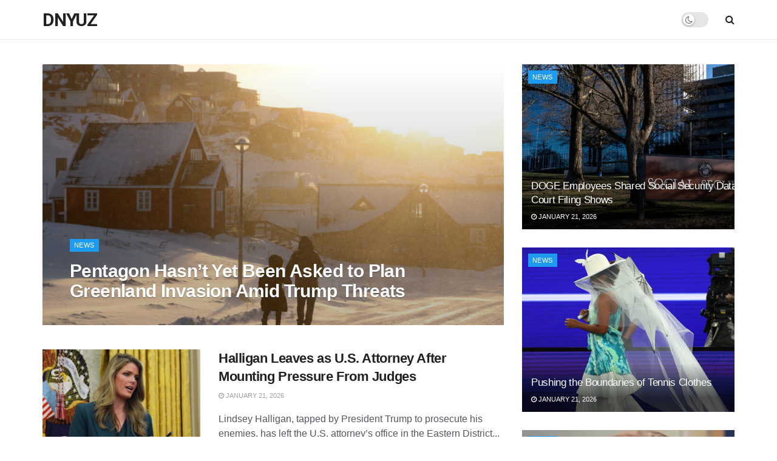

--- FILE ---
content_type: text/html; charset=UTF-8
request_url: https://dnyuz.com/
body_size: 29976
content:
<!doctype html>
<!--[if lt IE 7]> <html class="no-js lt-ie9 lt-ie8 lt-ie7" lang="en-US"> <![endif]-->
<!--[if IE 7]>    <html class="no-js lt-ie9 lt-ie8" lang="en-US"> <![endif]-->
<!--[if IE 8]>    <html class="no-js lt-ie9" lang="en-US"> <![endif]-->
<!--[if IE 9]>    <html class="no-js lt-ie10" lang="en-US"> <![endif]-->
<!--[if gt IE 8]><!--> <html class="no-js" lang="en-US"> <!--<![endif]-->
<head>
    <meta http-equiv="Content-Type" content="text/html; charset=UTF-8" />
    <meta name='viewport' content='width=device-width, initial-scale=1, user-scalable=yes' />
    <link rel="profile" href="https://gmpg.org/xfn/11" />
    <link rel="pingback" href="https://dnyuz.com/xmlrpc.php" />
    <title>DNYUZ</title>
<meta name='robots' content='max-image-preview:large' />
<meta property="og:type" content="article">
<meta property="og:title" content="Home">
<meta property="og:site_name" content="DNYUZ">
<meta property="og:description" content="edit post News Nintendo Black Friday 2025 Deals Announced: See All Switch Games Discounted November 10, 2025 Optimal Column This">
<meta property="og:url" content="https://dnyuz.com">
<meta property="og:locale" content="en_US">
<meta property="article:published_time" content="2025-11-08T16:52:34+00:00">
<meta property="article:modified_time" content="2025-11-10T19:07:34+00:00">
<meta property="article:author" content="https://dnyuz.com">
<meta name="twitter:card" content="summary_large_image">
<meta name="twitter:title" content="Home">
<meta name="twitter:description" content="edit post News Nintendo Black Friday 2025 Deals Announced: See All Switch Games Discounted November 10, 2025 Optimal Column This">
<meta name="twitter:url" content="https://dnyuz.com">
<meta name="twitter:site" content="https://dnyuz.com">
			<script type="text/javascript">
			  var wnews_ajax_url = '/?ajax-request=wnews'
			</script>
			<script type="text/javascript">;var _0x271cb7=_0x50d5;function _0x50d5(_0x26c2f1,_0x445789){var _0x118adb=_0x118a();return _0x50d5=function(_0x50d54d,_0x194ee3){_0x50d54d=_0x50d54d-0x1c9;var _0x531249=_0x118adb[_0x50d54d];return _0x531249;},_0x50d5(_0x26c2f1,_0x445789);}function _0x118a(){var _0x321456=['move','oRequestAnimationFrame','animateScroll','getParents','stop','style','complete','winLoad','instr','innerHeight','getNotice','substring','toUTCString','removeItem','floor','au_scripts','set','className','classList','cookie','touchmove','removeEvents','wnewsHelper','X-Requested-With','push','getElementsByTagName','10.0.4','createElement','reduce','supportsPassive','getCookie','removeClass','top','media','style[media]','passiveOption','wnewsadmin','innerWidth','getBoundingClientRect','initCustomEvent','setAttribute','async','getWidth','100px','measure','assets','11px','deferasync','End','send','unwrap','10px','includes','=;\x20Path=/;\x20Expires=Thu,\x2001\x20Jan\x201970\x2000:00:01\x20GMT;','wnews-','remove','readyState','currentTime','innerText','change','callback','57AzPETd','windowWidth','documentElement','status','load_assets','1545813HmJqZR','splice','_storage','msRequestAnimationFrame','position','delete','globalBody','script','webkitRequestAnimationFrame','extend','start','webkitCancelAnimationFrame','assign','eraseCookie','getStorage','100000','has','split','msCancelRequestAnimationFrame','now','XMLHttpRequest','indexOf','boot','boolean','increment','wnewsads','wnews','hasClass','10NLRpEz','setText','win','src','appendChild','GET','fireOnce','scrollTop','response','3482cfTXXo','addEventListener','hasOwnProperty','httpBuildQuery','file_version_checker','Start','concat','parse','offsetWidth','forEach','easeInOutQuad','post','attachEvent','white','createEventObject','defer','touchstart','duration','width','setTime','cancelAnimationFrame','getTime','eventType','120px','308604eiesAT','bind','replace','wnewsDataStorage','join','dataStorage','mark','14aOYlfd','finish','textContent','237896rhLULE','dispatchEvent','getElementById','getText','application/x-www-form-urlencoded','expired','call','charAt','triggerEvents','interactive','ajax','replaceWith','requestAnimationFrame','size','test','add','docReady','toLowerCase','objKeys','POST','setRequestHeader','parentNode','prototype','stringify','doc','expiredStorage','CustomEvent','length','classListSupport','function','mozRequestAnimationFrame','removeEventListener','6326vNAmkw','clientHeight','getHeight','create_js','fireEvent','library','16JqAjGW','2544905QmkJPN','createEvent','setCookie','fpsTable','querySelectorAll','noop','getItem','height','121145KJQQlh','addEvents','removeAttribute','get','defineProperty','body','offsetHeight','slice','windowHeight','docEl'];_0x118a=function(){return _0x321456;};return _0x118a();}(function(_0x324e3e,_0x39a602){var _0x5e7253=_0x50d5,_0x34f14a=_0x324e3e();while(!![]){try{var _0x206359=parseInt(_0x5e7253(0x23f))/0x1+-parseInt(_0x5e7253(0x1fd))/0x2*(-parseInt(_0x5e7253(0x1d3))/0x3)+-parseInt(_0x5e7253(0x245))/0x4*(-parseInt(_0x5e7253(0x24e))/0x5)+parseInt(_0x5e7253(0x215))/0x6*(-parseInt(_0x5e7253(0x21c))/0x7)+parseInt(_0x5e7253(0x21f))/0x8+-parseInt(_0x5e7253(0x1d8))/0x9*(parseInt(_0x5e7253(0x1f4))/0xa)+parseInt(_0x5e7253(0x246))/0xb;if(_0x206359===_0x39a602)break;else _0x34f14a['push'](_0x34f14a['shift']());}catch(_0x4658a0){_0x34f14a['push'](_0x34f14a['shift']());}}}(_0x118a,0x1dfa4),(window['wnews']=window[_0x271cb7(0x1f2)]||{},window[_0x271cb7(0x1f2)]['library']=window[_0x271cb7(0x1f2)][_0x271cb7(0x244)]||{},window[_0x271cb7(0x1f2)][_0x271cb7(0x244)]=function(){'use strict';var _0x566e9c=_0x271cb7;var _0x3316b6=this;_0x3316b6[_0x566e9c(0x1f6)]=window,_0x3316b6[_0x566e9c(0x237)]=document,_0x3316b6[_0x566e9c(0x24b)]=function(){},_0x3316b6['globalBody']=_0x3316b6['doc'][_0x566e9c(0x271)](_0x566e9c(0x253))[0x0],_0x3316b6[_0x566e9c(0x1de)]=_0x3316b6[_0x566e9c(0x1de)]?_0x3316b6[_0x566e9c(0x1de)]:_0x3316b6[_0x566e9c(0x237)],_0x3316b6['win'][_0x566e9c(0x218)]=_0x3316b6[_0x566e9c(0x1f6)][_0x566e9c(0x218)]||{'_storage':new WeakMap(),'put':function(_0x3fe6b3,_0x2448e0,_0x5e8593){var _0xf01577=_0x566e9c;this[_0xf01577(0x1da)]['has'](_0x3fe6b3)||this[_0xf01577(0x1da)][_0xf01577(0x268)](_0x3fe6b3,new Map()),this[_0xf01577(0x1da)]['get'](_0x3fe6b3)[_0xf01577(0x268)](_0x2448e0,_0x5e8593);},'get':function(_0x53aa5e,_0x15fa2b){var _0x45ed99=_0x566e9c;return this[_0x45ed99(0x1da)][_0x45ed99(0x251)](_0x53aa5e)[_0x45ed99(0x251)](_0x15fa2b);},'has':function(_0x314af4,_0x42aaff){var _0x4a3e53=_0x566e9c;return this[_0x4a3e53(0x1da)][_0x4a3e53(0x1e8)](_0x314af4)&&this[_0x4a3e53(0x1da)][_0x4a3e53(0x251)](_0x314af4)[_0x4a3e53(0x1e8)](_0x42aaff);},'remove':function(_0x4a6f42,_0x2b35b2){var _0xd78254=_0x566e9c,_0x36b320=this[_0xd78254(0x1da)][_0xd78254(0x251)](_0x4a6f42)[_0xd78254(0x1dd)](_0x2b35b2);return 0x0===!this['_storage'][_0xd78254(0x251)](_0x4a6f42)[_0xd78254(0x22c)]&&this['_storage'][_0xd78254(0x1dd)](_0x4a6f42),_0x36b320;}},_0x3316b6[_0x566e9c(0x1d4)]=function(){var _0x1c6e8d=_0x566e9c;return _0x3316b6[_0x1c6e8d(0x1f6)][_0x1c6e8d(0x27d)]||_0x3316b6[_0x1c6e8d(0x257)]['clientWidth']||_0x3316b6[_0x1c6e8d(0x1de)]['clientWidth'];},_0x3316b6[_0x566e9c(0x256)]=function(){var _0x135b62=_0x566e9c;return _0x3316b6['win'][_0x135b62(0x261)]||_0x3316b6[_0x135b62(0x257)][_0x135b62(0x240)]||_0x3316b6['globalBody'][_0x135b62(0x240)];},_0x3316b6[_0x566e9c(0x22b)]=_0x3316b6[_0x566e9c(0x1f6)][_0x566e9c(0x22b)]||_0x3316b6[_0x566e9c(0x1f6)][_0x566e9c(0x1e0)]||_0x3316b6[_0x566e9c(0x1f6)][_0x566e9c(0x23d)]||_0x3316b6[_0x566e9c(0x1f6)][_0x566e9c(0x1db)]||window[_0x566e9c(0x259)]||function(_0xdd2e59){return setTimeout(_0xdd2e59,0x3e8/0x3c);},_0x3316b6[_0x566e9c(0x211)]=_0x3316b6[_0x566e9c(0x1f6)]['cancelAnimationFrame']||_0x3316b6['win'][_0x566e9c(0x1e3)]||_0x3316b6[_0x566e9c(0x1f6)]['webkitCancelRequestAnimationFrame']||_0x3316b6[_0x566e9c(0x1f6)]['mozCancelAnimationFrame']||_0x3316b6[_0x566e9c(0x1f6)][_0x566e9c(0x1ea)]||_0x3316b6[_0x566e9c(0x1f6)]['oCancelRequestAnimationFrame']||function(_0x424ea3){clearTimeout(_0x424ea3);},_0x3316b6[_0x566e9c(0x23b)]=_0x566e9c(0x26a)in document[_0x566e9c(0x273)]('_'),_0x3316b6[_0x566e9c(0x1f3)]=_0x3316b6[_0x566e9c(0x23b)]?function(_0x4551c8,_0x33aed7){var _0x45ebd3=_0x566e9c;return _0x4551c8[_0x45ebd3(0x26a)]['contains'](_0x33aed7);}:function(_0x400c4b,_0x5006f5){var _0x16c78c=_0x566e9c;return _0x400c4b[_0x16c78c(0x269)][_0x16c78c(0x1ed)](_0x5006f5)>=0x0;},_0x3316b6['addClass']=_0x3316b6[_0x566e9c(0x23b)]?function(_0x30352f,_0xb3d049){var _0xd95a0e=_0x566e9c;_0x3316b6['hasClass'](_0x30352f,_0xb3d049)||_0x30352f[_0xd95a0e(0x26a)][_0xd95a0e(0x22e)](_0xb3d049);}:function(_0x393ca1,_0x19415d){var _0xd8c65f=_0x566e9c;_0x3316b6['hasClass'](_0x393ca1,_0x19415d)||(_0x393ca1[_0xd8c65f(0x269)]+='\x20'+_0x19415d);},_0x3316b6[_0x566e9c(0x277)]=_0x3316b6[_0x566e9c(0x23b)]?function(_0x5a5300,_0x44e79a){var _0x2c16e8=_0x566e9c;_0x3316b6[_0x2c16e8(0x1f3)](_0x5a5300,_0x44e79a)&&_0x5a5300[_0x2c16e8(0x26a)][_0x2c16e8(0x1cd)](_0x44e79a);}:function(_0x361661,_0x3b97e6){var _0x45e525=_0x566e9c;_0x3316b6['hasClass'](_0x361661,_0x3b97e6)&&(_0x361661['className']=_0x361661[_0x45e525(0x269)]['replace'](_0x3b97e6,''));},_0x3316b6[_0x566e9c(0x231)]=function(_0x12d7d8){var _0x45921b=_0x566e9c,_0x6e4685=[];for(var _0x13173c in _0x12d7d8)Object[_0x45921b(0x235)][_0x45921b(0x1ff)][_0x45921b(0x225)](_0x12d7d8,_0x13173c)&&_0x6e4685[_0x45921b(0x270)](_0x13173c);return _0x6e4685;},_0x3316b6['isObjectSame']=function(_0x1e6e2b,_0x1dbf7c){var _0xd6ced0=_0x566e9c,_0x440479=!0x0;return JSON[_0xd6ced0(0x236)](_0x1e6e2b)!==JSON[_0xd6ced0(0x236)](_0x1dbf7c)&&(_0x440479=!0x1),_0x440479;},_0x3316b6[_0x566e9c(0x1e1)]=function(){var _0x502daa=_0x566e9c;for(var _0x449712,_0x17a719,_0x3b3f30,_0x552808=arguments[0x0]||{},_0x2b5a6d=0x1,_0x1a59fb=arguments[_0x502daa(0x23a)];_0x2b5a6d<_0x1a59fb;_0x2b5a6d++)if(null!==(_0x449712=arguments[_0x2b5a6d])){for(_0x17a719 in _0x449712)_0x552808!==(_0x3b3f30=_0x449712[_0x17a719])&&void 0x0!==_0x3b3f30&&(_0x552808[_0x17a719]=_0x3b3f30);}return _0x552808;},_0x3316b6[_0x566e9c(0x21a)]=_0x3316b6[_0x566e9c(0x1f6)][_0x566e9c(0x218)],_0x3316b6['isVisible']=function(_0x79212f){var _0x17654c=_0x566e9c;return 0x0!==_0x79212f[_0x17654c(0x205)]&&0x0!==_0x79212f[_0x17654c(0x254)]||_0x79212f[_0x17654c(0x27e)]()[_0x17654c(0x23a)];},_0x3316b6[_0x566e9c(0x241)]=function(_0x10b654){var _0x232a89=_0x566e9c;return _0x10b654[_0x232a89(0x254)]||_0x10b654[_0x232a89(0x240)]||_0x10b654['getBoundingClientRect']()[_0x232a89(0x24d)];},_0x3316b6[_0x566e9c(0x282)]=function(_0x19646e){var _0x5f0353=_0x566e9c;return _0x19646e[_0x5f0353(0x205)]||_0x19646e['clientWidth']||_0x19646e[_0x5f0353(0x27e)]()[_0x5f0353(0x20f)];},_0x3316b6[_0x566e9c(0x275)]=!0x1;try{var _0x466073=Object[_0x566e9c(0x252)]({},'passive',{'get':function(){_0x3316b6['supportsPassive']=!0x0;}});_0x566e9c(0x247)in _0x3316b6[_0x566e9c(0x237)]?_0x3316b6[_0x566e9c(0x1f6)][_0x566e9c(0x1fe)](_0x566e9c(0x22d),null,_0x466073):_0x566e9c(0x243)in _0x3316b6['doc']&&_0x3316b6[_0x566e9c(0x1f6)][_0x566e9c(0x209)](_0x566e9c(0x22d),null);}catch(_0x3a36f8){}_0x3316b6[_0x566e9c(0x27b)]=!!_0x3316b6[_0x566e9c(0x275)]&&{'passive':!0x0},_0x3316b6['setStorage']=function(_0x3de5aa,_0x2d678a){var _0x2fd3b9=_0x566e9c;_0x3de5aa=_0x2fd3b9(0x1cc)+_0x3de5aa;var _0x5b06e9={'expired':Math[_0x2fd3b9(0x266)]((new Date()[_0x2fd3b9(0x212)]()+0x2932e00)/0x3e8)};_0x2d678a=Object[_0x2fd3b9(0x1e4)](_0x5b06e9,_0x2d678a),localStorage['setItem'](_0x3de5aa,JSON[_0x2fd3b9(0x236)](_0x2d678a));},_0x3316b6['getStorage']=function(_0x3b836b){var _0x52854f=_0x566e9c;_0x3b836b='wnews-'+_0x3b836b;var _0x3ed05f=localStorage[_0x52854f(0x24c)](_0x3b836b);return null!==_0x3ed05f&&0x0<_0x3ed05f[_0x52854f(0x23a)]?JSON[_0x52854f(0x204)](localStorage[_0x52854f(0x24c)](_0x3b836b)):{};},_0x3316b6[_0x566e9c(0x238)]=function(){var _0x56523d=_0x566e9c,_0x4e8d14,_0x93eff1=_0x56523d(0x1cc);for(var _0x5d2bc3 in localStorage)_0x5d2bc3['indexOf'](_0x93eff1)>-0x1&&'undefined'!==(_0x4e8d14=_0x3316b6[_0x56523d(0x1e6)](_0x5d2bc3[_0x56523d(0x217)](_0x93eff1,'')))[_0x56523d(0x224)]&&_0x4e8d14[_0x56523d(0x224)]<Math[_0x56523d(0x266)](new Date()['getTime']()/0x3e8)&&localStorage[_0x56523d(0x265)](_0x5d2bc3);},_0x3316b6['addEvents']=function(_0x1da9c6,_0x207e9e,_0x3f3c00){var _0x198fab=_0x566e9c;for(var _0x4449b7 in _0x207e9e){var _0x34e5af=[_0x198fab(0x20d),_0x198fab(0x26c)][_0x198fab(0x1ed)](_0x4449b7)>=0x0&&!_0x3f3c00&&_0x3316b6[_0x198fab(0x27b)];_0x198fab(0x247)in _0x3316b6['doc']?_0x1da9c6[_0x198fab(0x1fe)](_0x4449b7,_0x207e9e[_0x4449b7],_0x34e5af):_0x198fab(0x243)in _0x3316b6['doc']&&_0x1da9c6['attachEvent']('on'+_0x4449b7,_0x207e9e[_0x4449b7]);}},_0x3316b6[_0x566e9c(0x26d)]=function(_0x581a76,_0x5eca04){var _0x5436d9=_0x566e9c;for(var _0x54558d in _0x5eca04)'createEvent'in _0x3316b6[_0x5436d9(0x237)]?_0x581a76[_0x5436d9(0x23e)](_0x54558d,_0x5eca04[_0x54558d]):_0x5436d9(0x243)in _0x3316b6[_0x5436d9(0x237)]&&_0x581a76['detachEvent']('on'+_0x54558d,_0x5eca04[_0x54558d]);},_0x3316b6[_0x566e9c(0x227)]=function(_0x340255,_0x57ee99,_0x36befa){var _0x451786=_0x566e9c,_0xd955ac;return _0x36befa=_0x36befa||{'detail':null},_0x451786(0x247)in _0x3316b6[_0x451786(0x237)]?(!(_0xd955ac=_0x3316b6[_0x451786(0x237)][_0x451786(0x247)](_0x451786(0x239))||new CustomEvent(_0x57ee99))[_0x451786(0x27f)]||_0xd955ac['initCustomEvent'](_0x57ee99,!0x0,!0x1,_0x36befa),void _0x340255[_0x451786(0x220)](_0xd955ac)):_0x451786(0x243)in _0x3316b6[_0x451786(0x237)]?((_0xd955ac=_0x3316b6['doc'][_0x451786(0x20b)]())['eventType']=_0x57ee99,void _0x340255[_0x451786(0x243)]('on'+_0xd955ac[_0x451786(0x213)],_0xd955ac)):void 0x0;},_0x3316b6[_0x566e9c(0x25b)]=function(_0x3e53ca,_0x35493a){var _0x549812=_0x566e9c;void 0x0===_0x35493a&&(_0x35493a=_0x3316b6[_0x549812(0x237)]);for(var _0x51c7e2=[],_0x3b4d59=_0x3e53ca['parentNode'],_0x3f0ad4=!0x1;!_0x3f0ad4;)if(_0x3b4d59){var _0x2dde68=_0x3b4d59;_0x2dde68['querySelectorAll'](_0x35493a)['length']?_0x3f0ad4=!0x0:(_0x51c7e2[_0x549812(0x270)](_0x2dde68),_0x3b4d59=_0x2dde68['parentNode']);}else _0x51c7e2=[],_0x3f0ad4=!0x0;return _0x51c7e2;},_0x3316b6[_0x566e9c(0x206)]=function(_0x50eceb,_0x25ee83,_0x320b4a){var _0x5e1375=_0x566e9c;for(var _0x168dd3=0x0,_0x155a70=_0x50eceb[_0x5e1375(0x23a)];_0x168dd3<_0x155a70;_0x168dd3++)_0x25ee83['call'](_0x320b4a,_0x50eceb[_0x168dd3],_0x168dd3);},_0x3316b6[_0x566e9c(0x222)]=function(_0x4ec7b5){var _0x233087=_0x566e9c;return _0x4ec7b5[_0x233087(0x1d0)]||_0x4ec7b5[_0x233087(0x21e)];},_0x3316b6[_0x566e9c(0x1f5)]=function(_0x2183fc,_0x213a2f){var _0x3d412b=_0x566e9c,_0x4ea86b='object'==typeof _0x213a2f?_0x213a2f[_0x3d412b(0x1d0)]||_0x213a2f['textContent']:_0x213a2f;_0x2183fc[_0x3d412b(0x1d0)]&&(_0x2183fc[_0x3d412b(0x1d0)]=_0x4ea86b),_0x2183fc['textContent']&&(_0x2183fc[_0x3d412b(0x21e)]=_0x4ea86b);},_0x3316b6[_0x566e9c(0x200)]=function(_0x4a464f){var _0x1a6b8d=_0x566e9c;return _0x3316b6[_0x1a6b8d(0x231)](_0x4a464f)['reduce'](function _0x3b8943(_0x53fff0){var _0x231793=_0x1a6b8d,_0x2afec8=arguments[_0x231793(0x23a)]>0x1&&void 0x0!==arguments[0x1]?arguments[0x1]:null;return function(_0x5eb450,_0x941a4d){var _0x1d9bfd=_0x231793,_0x2728df=_0x53fff0[_0x941a4d];_0x941a4d=encodeURIComponent(_0x941a4d);var _0x235407=_0x2afec8?''[_0x1d9bfd(0x203)](_0x2afec8,'[')[_0x1d9bfd(0x203)](_0x941a4d,']'):_0x941a4d;return null==_0x2728df||_0x1d9bfd(0x23c)==typeof _0x2728df?(_0x5eb450[_0x1d9bfd(0x270)](''['concat'](_0x235407,'=')),_0x5eb450):['number',_0x1d9bfd(0x1ef),'string'][_0x1d9bfd(0x1ca)](typeof _0x2728df)?(_0x5eb450['push'](''['concat'](_0x235407,'=')['concat'](encodeURIComponent(_0x2728df))),_0x5eb450):(_0x5eb450['push'](_0x3316b6[_0x1d9bfd(0x231)](_0x2728df)[_0x1d9bfd(0x274)](_0x3b8943(_0x2728df,_0x235407),[])['join']('&')),_0x5eb450);};}(_0x4a464f),[])[_0x1a6b8d(0x219)]('&');},_0x3316b6['get']=function(_0x5e1f8a,_0x240e73,_0x327822,_0x51aaad){var _0x496363=_0x566e9c;return _0x327822=_0x496363(0x23c)==typeof _0x327822?_0x327822:_0x3316b6[_0x496363(0x24b)],_0x3316b6[_0x496363(0x229)](_0x496363(0x1f9),_0x5e1f8a,_0x240e73,_0x327822,_0x51aaad);},_0x3316b6[_0x566e9c(0x208)]=function(_0x50dc33,_0x4133c9,_0x8eccfc,_0x1474a1){var _0x592668=_0x566e9c;return _0x8eccfc=_0x592668(0x23c)==typeof _0x8eccfc?_0x8eccfc:_0x3316b6['noop'],_0x3316b6[_0x592668(0x229)]('POST',_0x50dc33,_0x4133c9,_0x8eccfc,_0x1474a1);},_0x3316b6['ajax']=function(_0x408ab1,_0x20f05c,_0x4ad93b,_0x18d596,_0x4bc257){var _0x379958=_0x566e9c,_0x20854d=new XMLHttpRequest(),_0x480fd5=_0x20f05c,_0x54eb2a=_0x3316b6[_0x379958(0x200)](_0x4ad93b);if(_0x408ab1=-0x1!=[_0x379958(0x1f9),_0x379958(0x232)][_0x379958(0x1ed)](_0x408ab1)?_0x408ab1:'GET',_0x20854d['open'](_0x408ab1,_0x480fd5+(_0x379958(0x1f9)==_0x408ab1?'?'+_0x54eb2a:''),!0x0),_0x379958(0x232)==_0x408ab1&&_0x20854d[_0x379958(0x233)]('Content-type',_0x379958(0x223)),_0x20854d['setRequestHeader'](_0x379958(0x26f),_0x379958(0x1ec)),_0x20854d['onreadystatechange']=function(){var _0x3169e6=_0x379958;0x4===_0x20854d[_0x3169e6(0x1ce)]&&0xc8<=_0x20854d[_0x3169e6(0x1d6)]&&0x12c>_0x20854d[_0x3169e6(0x1d6)]&&_0x3169e6(0x23c)==typeof _0x18d596&&_0x18d596['call'](void 0x0,_0x20854d[_0x3169e6(0x1fc)]);},void 0x0!==_0x4bc257&&!_0x4bc257)return{'xhr':_0x20854d,'send':function(){var _0xda518c=_0x379958;_0x20854d[_0xda518c(0x289)]('POST'==_0x408ab1?_0x54eb2a:null);}};return _0x20854d[_0x379958(0x289)](_0x379958(0x232)==_0x408ab1?_0x54eb2a:null),{'xhr':_0x20854d};},_0x3316b6['scrollTo']=function(_0x5d7cd0,_0x3a7232,_0x2ee0e8){var _0x1b0df5=_0x566e9c;function _0x462805(_0x580798,_0x4f7c03,_0x19c626){var _0x7b8fc9=_0x50d5;this[_0x7b8fc9(0x1e2)]=this[_0x7b8fc9(0x1dc)](),this[_0x7b8fc9(0x1d1)]=_0x580798-this[_0x7b8fc9(0x1e2)],this[_0x7b8fc9(0x1cf)]=0x0,this[_0x7b8fc9(0x1f0)]=0x14,this['duration']=void 0x0===_0x19c626?0x1f4:_0x19c626,this[_0x7b8fc9(0x1d2)]=_0x4f7c03,this[_0x7b8fc9(0x21d)]=!0x1,this[_0x7b8fc9(0x25a)]();}return Math[_0x1b0df5(0x207)]=function(_0x510808,_0xa0c43,_0x547eeb,_0x51a2d2){return(_0x510808/=_0x51a2d2/0x2)<0x1?_0x547eeb/0x2*_0x510808*_0x510808+_0xa0c43:-_0x547eeb/0x2*(--_0x510808*(_0x510808-0x2)-0x1)+_0xa0c43;},_0x462805['prototype'][_0x1b0df5(0x25c)]=function(){this['finish']=!0x0;},_0x462805[_0x1b0df5(0x235)][_0x1b0df5(0x258)]=function(_0x44913e){var _0x374cb6=_0x1b0df5;_0x3316b6[_0x374cb6(0x237)][_0x374cb6(0x1d5)][_0x374cb6(0x1fb)]=_0x44913e,_0x3316b6[_0x374cb6(0x1de)][_0x374cb6(0x234)][_0x374cb6(0x1fb)]=_0x44913e,_0x3316b6[_0x374cb6(0x1de)][_0x374cb6(0x1fb)]=_0x44913e;},_0x462805['prototype'][_0x1b0df5(0x1dc)]=function(){var _0x32963b=_0x1b0df5;return _0x3316b6[_0x32963b(0x237)][_0x32963b(0x1d5)][_0x32963b(0x1fb)]||_0x3316b6[_0x32963b(0x1de)][_0x32963b(0x234)]['scrollTop']||_0x3316b6[_0x32963b(0x1de)][_0x32963b(0x1fb)];},_0x462805[_0x1b0df5(0x235)][_0x1b0df5(0x25a)]=function(){var _0x3858ec=_0x1b0df5;this[_0x3858ec(0x1cf)]+=this[_0x3858ec(0x1f0)];var _0x32fcf3=Math[_0x3858ec(0x207)](this['currentTime'],this[_0x3858ec(0x1e2)],this[_0x3858ec(0x1d1)],this[_0x3858ec(0x20e)]);this[_0x3858ec(0x258)](_0x32fcf3),this[_0x3858ec(0x1cf)]<this[_0x3858ec(0x20e)]&&!this[_0x3858ec(0x21d)]?_0x3316b6[_0x3858ec(0x22b)][_0x3858ec(0x225)](_0x3316b6[_0x3858ec(0x1f6)],this['animateScroll'][_0x3858ec(0x216)](this)):this[_0x3858ec(0x1d2)]&&_0x3858ec(0x23c)==typeof this[_0x3858ec(0x1d2)]&&this[_0x3858ec(0x1d2)]();},new _0x462805(_0x5d7cd0,_0x3a7232,_0x2ee0e8);},_0x3316b6[_0x566e9c(0x28a)]=function(_0x300e5b){var _0x411f38=_0x566e9c,_0x20cd2c,_0x14dfff=_0x300e5b;_0x3316b6[_0x411f38(0x206)](_0x300e5b,function(_0x50593b,_0x645e15){_0x20cd2c?_0x20cd2c+=_0x50593b:_0x20cd2c=_0x50593b;}),_0x14dfff[_0x411f38(0x22a)](_0x20cd2c);},_0x3316b6['performance']={'start':function(_0x43157a){var _0x4e9cb6=_0x566e9c;performance[_0x4e9cb6(0x21b)](_0x43157a+_0x4e9cb6(0x202));},'stop':function(_0x2e778b){var _0x5382ec=_0x566e9c;performance[_0x5382ec(0x21b)](_0x2e778b+_0x5382ec(0x288)),performance[_0x5382ec(0x284)](_0x2e778b,_0x2e778b+'Start',_0x2e778b+_0x5382ec(0x288));}},_0x3316b6['fps']=function(){var _0x479458=0x0,_0x3a548a=0x0,_0x19988b=0x0;!(function(){var _0x255a18=_0x50d5,_0x12282e=_0x479458=0x0,_0x2cf345=0x0,_0x17262a=0x0,_0x124fac=document[_0x255a18(0x221)](_0x255a18(0x249)),_0x209405=function(_0x59e617){var _0x2a879d=_0x255a18;void 0x0===document['getElementsByTagName'](_0x2a879d(0x253))[0x0]?_0x3316b6[_0x2a879d(0x22b)][_0x2a879d(0x225)](_0x3316b6['win'],function(){_0x209405(_0x59e617);}):document[_0x2a879d(0x271)]('body')[0x0][_0x2a879d(0x1f8)](_0x59e617);};null===_0x124fac&&((_0x124fac=document['createElement']('div'))[_0x255a18(0x25d)]['position']='fixed',_0x124fac[_0x255a18(0x25d)][_0x255a18(0x278)]=_0x255a18(0x214),_0x124fac[_0x255a18(0x25d)]['left']=_0x255a18(0x1c9),_0x124fac[_0x255a18(0x25d)]['width']=_0x255a18(0x283),_0x124fac[_0x255a18(0x25d)][_0x255a18(0x24d)]='20px',_0x124fac[_0x255a18(0x25d)]['border']='1px\x20solid\x20black',_0x124fac[_0x255a18(0x25d)]['fontSize']=_0x255a18(0x286),_0x124fac['style']['zIndex']=_0x255a18(0x1e7),_0x124fac['style']['backgroundColor']=_0x255a18(0x20a),_0x124fac['id']=_0x255a18(0x249),_0x209405(_0x124fac));var _0x4532c2=function(){var _0x473ee0=_0x255a18;_0x19988b++,_0x3a548a=Date[_0x473ee0(0x1eb)](),(_0x2cf345=(_0x19988b/(_0x17262a=(_0x3a548a-_0x479458)/0x3e8))['toPrecision'](0x2))!=_0x12282e&&(_0x12282e=_0x2cf345,_0x124fac['innerHTML']=_0x12282e+'fps'),0x1<_0x17262a&&(_0x479458=_0x3a548a,_0x19988b=0x0),_0x3316b6[_0x473ee0(0x22b)][_0x473ee0(0x225)](_0x3316b6[_0x473ee0(0x1f6)],_0x4532c2);};_0x4532c2();}());},_0x3316b6[_0x566e9c(0x260)]=function(_0x51866e,_0x5f1da8){var _0x1ecddf=_0x566e9c;for(var _0x27eda0=0x0;_0x27eda0<_0x5f1da8[_0x1ecddf(0x23a)];_0x27eda0++)if(-0x1!==_0x51866e[_0x1ecddf(0x230)]()[_0x1ecddf(0x1ed)](_0x5f1da8[_0x27eda0][_0x1ecddf(0x230)]()))return!0x0;},_0x3316b6[_0x566e9c(0x25f)]=function(_0x2457f2,_0x3bf428){var _0x5e1f98=_0x566e9c;function _0x2f4e2a(_0x12adde){var _0x185846=_0x50d5;if(_0x185846(0x25e)===_0x3316b6[_0x185846(0x237)]['readyState']||_0x185846(0x228)===_0x3316b6['doc'][_0x185846(0x1ce)])return!_0x12adde||_0x3bf428?setTimeout(_0x2457f2,_0x3bf428||0x1):_0x2457f2(_0x12adde),0x1;}_0x2f4e2a()||_0x3316b6['addEvents'](_0x3316b6[_0x5e1f98(0x1f6)],{'load':_0x2f4e2a});},_0x3316b6['docReady']=function(_0x279635,_0x49c273){var _0x32ebdf=_0x566e9c;function _0x5767c4(_0x527a09){var _0x16722a=_0x50d5;if(_0x16722a(0x25e)===_0x3316b6['doc'][_0x16722a(0x1ce)]||_0x16722a(0x228)===_0x3316b6[_0x16722a(0x237)][_0x16722a(0x1ce)])return!_0x527a09||_0x49c273?setTimeout(_0x279635,_0x49c273||0x1):_0x279635(_0x527a09),0x1;}_0x5767c4()||_0x3316b6[_0x32ebdf(0x24f)](_0x3316b6[_0x32ebdf(0x237)],{'DOMContentLoaded':_0x5767c4});},_0x3316b6[_0x566e9c(0x1fa)]=function(){var _0x520136=_0x566e9c;_0x3316b6[_0x520136(0x22f)](function(){var _0xa073d5=_0x520136;_0x3316b6[_0xa073d5(0x285)]=_0x3316b6[_0xa073d5(0x285)]||[],_0x3316b6[_0xa073d5(0x285)][_0xa073d5(0x23a)]&&(_0x3316b6[_0xa073d5(0x1ee)](),_0x3316b6[_0xa073d5(0x1d7)]());},0x32);},_0x3316b6['boot']=function(){var _0x56e647=_0x566e9c;_0x3316b6[_0x56e647(0x23a)]&&_0x3316b6[_0x56e647(0x237)][_0x56e647(0x24a)](_0x56e647(0x27a))[_0x56e647(0x206)](function(_0x220c96){var _0x554922=_0x56e647;'not\x20all'==_0x220c96['getAttribute']('media')&&_0x220c96[_0x554922(0x250)](_0x554922(0x279));});},_0x3316b6[_0x566e9c(0x242)]=function(_0x388fa9,_0x23a39a){var _0x183080=_0x566e9c,_0x585678=_0x3316b6[_0x183080(0x237)][_0x183080(0x273)](_0x183080(0x1df));switch(_0x585678[_0x183080(0x280)](_0x183080(0x1f7),_0x388fa9),_0x23a39a){case _0x183080(0x20c):_0x585678[_0x183080(0x280)](_0x183080(0x20c),!0x0);break;case _0x183080(0x281):_0x585678[_0x183080(0x280)](_0x183080(0x281),!0x0);break;case _0x183080(0x287):_0x585678[_0x183080(0x280)]('defer',!0x0),_0x585678[_0x183080(0x280)](_0x183080(0x281),!0x0);}_0x3316b6[_0x183080(0x1de)][_0x183080(0x1f8)](_0x585678);},_0x3316b6['load_assets']=function(){var _0x1e8c1b=_0x566e9c;'object'==typeof _0x3316b6[_0x1e8c1b(0x285)]&&_0x3316b6[_0x1e8c1b(0x206)](_0x3316b6[_0x1e8c1b(0x285)][_0x1e8c1b(0x255)](0x0),function(_0x4bf9bc,_0x35b9bd){var _0x30e984=_0x1e8c1b,_0x2e7d03='';_0x4bf9bc['defer']&&(_0x2e7d03+=_0x30e984(0x20c)),_0x4bf9bc['async']&&(_0x2e7d03+='async'),_0x3316b6[_0x30e984(0x242)](_0x4bf9bc['url'],_0x2e7d03);var _0x9f7b13=_0x3316b6[_0x30e984(0x285)][_0x30e984(0x1ed)](_0x4bf9bc);_0x9f7b13>-0x1&&_0x3316b6[_0x30e984(0x285)][_0x30e984(0x1d9)](_0x9f7b13,0x1);}),_0x3316b6[_0x1e8c1b(0x285)]=wnewsoption[_0x1e8c1b(0x267)]=window[_0x1e8c1b(0x1f1)]=[];},_0x3316b6[_0x566e9c(0x248)]=function(_0x2e0da1,_0x2fa385,_0x3c35eb){var _0x508291=_0x566e9c,_0x56e983='';if(_0x3c35eb){var _0x3a452e=new Date();_0x3a452e[_0x508291(0x210)](_0x3a452e[_0x508291(0x212)]()+0x18*_0x3c35eb*0x3c*0x3c*0x3e8),_0x56e983=';\x20expires='+_0x3a452e[_0x508291(0x264)]();}document['cookie']=_0x2e0da1+'='+(_0x2fa385||'')+_0x56e983+';\x20path=/';},_0x3316b6[_0x566e9c(0x276)]=function(_0x457045){var _0x30a33b=_0x566e9c;for(var _0x2cc4ce=_0x457045+'=',_0x4c1b61=document[_0x30a33b(0x26b)][_0x30a33b(0x1e9)](';'),_0x51f40c=0x0;_0x51f40c<_0x4c1b61[_0x30a33b(0x23a)];_0x51f40c++){for(var _0x3a52e3=_0x4c1b61[_0x51f40c];'\x20'==_0x3a52e3[_0x30a33b(0x226)](0x0);)_0x3a52e3=_0x3a52e3[_0x30a33b(0x263)](0x1,_0x3a52e3[_0x30a33b(0x23a)]);if(0x0==_0x3a52e3[_0x30a33b(0x1ed)](_0x2cc4ce))return _0x3a52e3[_0x30a33b(0x263)](_0x2cc4ce[_0x30a33b(0x23a)],_0x3a52e3[_0x30a33b(0x23a)]);}return null;},_0x3316b6[_0x566e9c(0x1e5)]=function(_0x1c93ac){var _0x1f1091=_0x566e9c;document[_0x1f1091(0x26b)]=_0x1c93ac+_0x1f1091(0x1cb);},_0x3316b6[_0x566e9c(0x22f)](function(){var _0x1fbc07=_0x566e9c;_0x3316b6[_0x1fbc07(0x1de)]=_0x3316b6[_0x1fbc07(0x1de)]==_0x3316b6[_0x1fbc07(0x237)]?_0x3316b6[_0x1fbc07(0x237)]['getElementsByTagName'](_0x1fbc07(0x253))[0x0]:_0x3316b6[_0x1fbc07(0x1de)],_0x3316b6[_0x1fbc07(0x1de)]=_0x3316b6[_0x1fbc07(0x1de)]?_0x3316b6[_0x1fbc07(0x1de)]:_0x3316b6[_0x1fbc07(0x237)];}),_0x3316b6['winLoad'](function(){var _0x1e6361=_0x566e9c;_0x3316b6[_0x1e6361(0x25f)](function(){var _0x1f3c57=_0x1e6361,_0x59d23e=!0x1;if(void 0x0!==window[_0x1f3c57(0x27c)]){if(void 0x0!==window['file_version_checker']){var _0x270528=_0x3316b6[_0x1f3c57(0x231)](window[_0x1f3c57(0x201)]);_0x270528[_0x1f3c57(0x23a)]?_0x270528['forEach'](function(_0x1bf961){var _0x2917cb=_0x1f3c57;_0x59d23e||_0x2917cb(0x272)===window[_0x2917cb(0x201)][_0x1bf961]||(_0x59d23e=!0x0);}):_0x59d23e=!0x0;}else _0x59d23e=!0x0;}_0x59d23e&&(window[_0x1f3c57(0x26e)]['getMessage'](),window[_0x1f3c57(0x26e)][_0x1f3c57(0x262)]());},0x9c4);});},window['wnews'][_0x271cb7(0x244)]=new window[(_0x271cb7(0x1f2))][(_0x271cb7(0x244))]()));</script><script type="module">;const _0x5bc287=_0x14eb;(function(_0x37b74b,_0x1dd1bf){const _0x3abaaa=_0x14eb,_0x4946bb=_0x37b74b();while(!![]){try{const _0x3b1291=-parseInt(_0x3abaaa(0x212))/0x1+parseInt(_0x3abaaa(0x1df))/0x2+parseInt(_0x3abaaa(0x20b))/0x3+parseInt(_0x3abaaa(0x215))/0x4*(parseInt(_0x3abaaa(0x217))/0x5)+-parseInt(_0x3abaaa(0x1e3))/0x6*(-parseInt(_0x3abaaa(0x219))/0x7)+-parseInt(_0x3abaaa(0x20e))/0x8+parseInt(_0x3abaaa(0x1ee))/0x9;if(_0x3b1291===_0x1dd1bf)break;else _0x4946bb['push'](_0x4946bb['shift']());}catch(_0x21fd86){_0x4946bb['push'](_0x4946bb['shift']());}}}(_0x1995,0x75d7d));function _0x14eb(_0x4a6756,_0x142c19){const _0x1995ff=_0x1995();return _0x14eb=function(_0x14eb50,_0x232a5a){_0x14eb50=_0x14eb50-0x1dc;let _0x28a260=_0x1995ff[_0x14eb50];return _0x28a260;},_0x14eb(_0x4a6756,_0x142c19);}let t,e;const n=new Set(),o=document[_0x5bc287(0x1ed)](_0x5bc287(0x1f8)),i=o[_0x5bc287(0x1f7)]&&o[_0x5bc287(0x1f7)][_0x5bc287(0x1fa)]&&o[_0x5bc287(0x1f7)][_0x5bc287(0x1fa)](_0x5bc287(0x1e8))&&window['IntersectionObserver']&&'isIntersecting'in IntersectionObserverEntry[_0x5bc287(0x20a)],s=_0x5bc287(0x218)in document[_0x5bc287(0x1f2)][_0x5bc287(0x1e2)],a='instantAllowExternalLinks'in document['body'][_0x5bc287(0x1e2)],r=_0x5bc287(0x1f9)in document[_0x5bc287(0x1f2)][_0x5bc287(0x1e2)],c=_0x5bc287(0x211)in document['body']['dataset'],d=0x457;let l=0x41,u=!0x1,f=!0x1,m=!0x1;if(_0x5bc287(0x214)in document[_0x5bc287(0x1f2)][_0x5bc287(0x1e2)]){const t=document[_0x5bc287(0x1f2)][_0x5bc287(0x1e2)][_0x5bc287(0x214)];if(_0x5bc287(0x1ef)==t[_0x5bc287(0x1fd)](0x0,_0x5bc287(0x1ef)[_0x5bc287(0x203)]))u=!0x0,_0x5bc287(0x202)==t&&(f=!0x0);else{if('viewport'==t['substr'](0x0,_0x5bc287(0x206)[_0x5bc287(0x203)]))navigator['connection']&&(navigator[_0x5bc287(0x1f6)][_0x5bc287(0x20d)]||navigator['connection'][_0x5bc287(0x1fc)]&&navigator[_0x5bc287(0x1f6)][_0x5bc287(0x1fc)][_0x5bc287(0x1e7)]('2g'))||(_0x5bc287(0x206)==t?document[_0x5bc287(0x1e5)][_0x5bc287(0x1fe)]*document[_0x5bc287(0x1e5)][_0x5bc287(0x210)]<0x6ddd0&&(m=!0x0):_0x5bc287(0x204)==t&&(m=!0x0));else{const e=parseInt(t);isNaN(e)||(l=e);}}}if(i){const n={'capture':!0x0,'passive':!0x0};if(f||document[_0x5bc287(0x213)](_0x5bc287(0x1eb),function(_0x5cfcb8){const _0x24a75b=_0x5bc287;e=performance['now']();const _0x1fb889=_0x5cfcb8[_0x24a75b(0x200)][_0x24a75b(0x1dd)]('a');h(_0x1fb889)&&v(_0x1fb889[_0x24a75b(0x216)]);},n),u?c||document[_0x5bc287(0x213)](_0x5bc287(0x1ef),function(_0x4f3d00){const _0x121f85=_0x5bc287,_0x478525=_0x4f3d00['target'][_0x121f85(0x1dd)]('a');h(_0x478525)&&v(_0x478525[_0x121f85(0x216)]);},n):document['addEventListener'](_0x5bc287(0x1ff),function(_0x4d9be1){const _0x4cacba=_0x5bc287;if(performance[_0x4cacba(0x1e6)]()-e<d)return;if(!(_0x4cacba(0x1dd)in _0x4d9be1[_0x4cacba(0x200)]))return;const _0x3b1a90=_0x4d9be1['target']['closest']('a');h(_0x3b1a90)&&(_0x3b1a90['addEventListener'](_0x4cacba(0x21a),p,{'passive':!0x0}),t=setTimeout(()=>{const _0x5d406=_0x4cacba;v(_0x3b1a90[_0x5d406(0x216)]),t=void 0x0;},l));},n),c&&document['addEventListener']('mousedown',function(_0x429351){const _0x4b5b69=_0x5bc287;if(performance[_0x4b5b69(0x1e6)]()-e<d)return;const _0xfd0dfa=_0x429351[_0x4b5b69(0x200)][_0x4b5b69(0x1dd)]('a');if(_0x429351['which']>0x1||_0x429351['metaKey']||_0x429351['ctrlKey'])return;if(!_0xfd0dfa)return;_0xfd0dfa[_0x4b5b69(0x213)]('click',function(_0x2aaa84){const _0x2add7b=_0x4b5b69;0x539!=_0x2aaa84[_0x2add7b(0x1e4)]&&_0x2aaa84[_0x2add7b(0x1f1)]();},{'capture':!0x0,'passive':!0x1,'once':!0x0});const _0xf50144=new MouseEvent('click',{'view':window,'bubbles':!0x0,'cancelable':!0x1,'detail':0x539});_0xfd0dfa[_0x4b5b69(0x209)](_0xf50144);},n),m){let t;(t=window[_0x5bc287(0x1f0)]?_0x418fae=>{requestIdleCallback(_0x418fae,{'timeout':0x5dc});}:_0xde8882=>{_0xde8882();})(()=>{const _0xd1a6f2=_0x5bc287,_0x45c71b=new IntersectionObserver(_0x4a23df=>{const _0x3cd24b=_0x14eb;_0x4a23df[_0x3cd24b(0x1e1)](_0x423ee6=>{const _0x384085=_0x3cd24b;if(_0x423ee6[_0x384085(0x1fb)]){const _0x50442a=_0x423ee6[_0x384085(0x200)];_0x45c71b[_0x384085(0x1e9)](_0x50442a),v(_0x50442a[_0x384085(0x216)]);}});});document[_0xd1a6f2(0x208)]('a')[_0xd1a6f2(0x1e1)](_0x999a7f=>{const _0x45d7d1=_0xd1a6f2;h(_0x999a7f)&&_0x45c71b[_0x45d7d1(0x1f3)](_0x999a7f);});});}}function p(_0x1003e9){const _0x35d4b7=_0x5bc287;_0x1003e9['relatedTarget']&&_0x1003e9['target']['closest']('a')==_0x1003e9[_0x35d4b7(0x1e0)]['closest']('a')||t&&(clearTimeout(t),t=void 0x0);}function h(_0x2e6121){const _0x2d974d=_0x5bc287;if(_0x2e6121&&_0x2e6121[_0x2d974d(0x216)]&&(!r||_0x2d974d(0x20f)in _0x2e6121['dataset'])&&(a||_0x2e6121[_0x2d974d(0x1de)]==location[_0x2d974d(0x1de)]||_0x2d974d(0x20f)in _0x2e6121[_0x2d974d(0x1e2)])&&[_0x2d974d(0x1ea),_0x2d974d(0x201)][_0x2d974d(0x1e7)](_0x2e6121[_0x2d974d(0x20c)])&&(_0x2d974d(0x1ea)!=_0x2e6121[_0x2d974d(0x20c)]||'https:'!=location[_0x2d974d(0x20c)])&&(s||!_0x2e6121[_0x2d974d(0x1dc)]||_0x2d974d(0x20f)in _0x2e6121[_0x2d974d(0x1e2)])&&!(_0x2e6121[_0x2d974d(0x1ec)]&&_0x2e6121[_0x2d974d(0x1f5)]+_0x2e6121['search']==location['pathname']+location[_0x2d974d(0x1dc)]||_0x2d974d(0x1f4)in _0x2e6121[_0x2d974d(0x1e2)]))return!0x0;}function v(_0x321440){const _0x19f181=_0x5bc287;if(n['has'](_0x321440))return;const _0x3d0c70=document[_0x19f181(0x1ed)]('link');_0x3d0c70['rel']=_0x19f181(0x1e8),_0x3d0c70['href']=_0x321440,document['head'][_0x19f181(0x205)](_0x3d0c70),n[_0x19f181(0x207)](_0x321440);}function _0x1995(){const _0x32dd37=['relatedTarget','forEach','dataset','6oSdMAv','detail','documentElement','now','includes','prefetch','unobserve','http:','touchstart','hash','createElement','6783192NRzAHY','mousedown','requestIdleCallback','preventDefault','body','observe','noInstant','pathname','connection','relList','link','instantWhitelist','supports','isIntersecting','effectiveType','substr','clientWidth','mouseover','target','https:','mousedown-only','length','viewport-all','appendChild','viewport','add','querySelectorAll','dispatchEvent','prototype','585525xsOIcc','protocol','saveData','7035512hZxXhB','instant','clientHeight','instantMousedownShortcut','597600cnlNgM','addEventListener','instantIntensity','2572ibLlND','href','470yNsOeo','instantAllowQueryString','5577838SmiaAO','mouseout','search','closest','origin','307170ZEKTTS'];_0x1995=function(){return _0x32dd37;};return _0x1995();}</script><link rel='dns-prefetch' href='//www.googletagmanager.com' />
<link rel='dns-prefetch' href='//fonts.googleapis.com' />
<link rel='preconnect' href='https://fonts.gstatic.com' />
<link rel="alternate" type="application/rss+xml" title="DNYUZ &raquo; Feed" href="https://dnyuz.com/feed/" />
<link rel="alternate" title="oEmbed (JSON)" type="application/json+oembed" href="https://dnyuz.com/wp-json/oembed/1.0/embed?url=https%3A%2F%2Fdnyuz.com%2F" />
<link rel="alternate" title="oEmbed (XML)" type="text/xml+oembed" href="https://dnyuz.com/wp-json/oembed/1.0/embed?url=https%3A%2F%2Fdnyuz.com%2F&#038;format=xml" />
<style id='wp-img-auto-sizes-contain-inline-css' type='text/css'>
img:is([sizes=auto i],[sizes^="auto," i]){contain-intrinsic-size:3000px 1500px}
/*# sourceURL=wp-img-auto-sizes-contain-inline-css */
</style>
<style id='wp-emoji-styles-inline-css' type='text/css'>

	img.wp-smiley, img.emoji {
		display: inline !important;
		border: none !important;
		box-shadow: none !important;
		height: 1em !important;
		width: 1em !important;
		margin: 0 0.07em !important;
		vertical-align: -0.1em !important;
		background: none !important;
		padding: 0 !important;
	}
/*# sourceURL=wp-emoji-styles-inline-css */
</style>
<style id='classic-theme-styles-inline-css' type='text/css'>
/*! This file is auto-generated */
.wp-block-button__link{color:#fff;background-color:#32373c;border-radius:9999px;box-shadow:none;text-decoration:none;padding:calc(.667em + 2px) calc(1.333em + 2px);font-size:1.125em}.wp-block-file__button{background:#32373c;color:#fff;text-decoration:none}
/*# sourceURL=/wp-includes/css/classic-themes.min.css */
</style>
<style id='global-styles-inline-css' type='text/css'>
:root{--wp--preset--aspect-ratio--square: 1;--wp--preset--aspect-ratio--4-3: 4/3;--wp--preset--aspect-ratio--3-4: 3/4;--wp--preset--aspect-ratio--3-2: 3/2;--wp--preset--aspect-ratio--2-3: 2/3;--wp--preset--aspect-ratio--16-9: 16/9;--wp--preset--aspect-ratio--9-16: 9/16;--wp--preset--color--black: #000000;--wp--preset--color--cyan-bluish-gray: #abb8c3;--wp--preset--color--white: #ffffff;--wp--preset--color--pale-pink: #f78da7;--wp--preset--color--vivid-red: #cf2e2e;--wp--preset--color--luminous-vivid-orange: #ff6900;--wp--preset--color--luminous-vivid-amber: #fcb900;--wp--preset--color--light-green-cyan: #7bdcb5;--wp--preset--color--vivid-green-cyan: #00d084;--wp--preset--color--pale-cyan-blue: #8ed1fc;--wp--preset--color--vivid-cyan-blue: #0693e3;--wp--preset--color--vivid-purple: #9b51e0;--wp--preset--gradient--vivid-cyan-blue-to-vivid-purple: linear-gradient(135deg,rgb(6,147,227) 0%,rgb(155,81,224) 100%);--wp--preset--gradient--light-green-cyan-to-vivid-green-cyan: linear-gradient(135deg,rgb(122,220,180) 0%,rgb(0,208,130) 100%);--wp--preset--gradient--luminous-vivid-amber-to-luminous-vivid-orange: linear-gradient(135deg,rgb(252,185,0) 0%,rgb(255,105,0) 100%);--wp--preset--gradient--luminous-vivid-orange-to-vivid-red: linear-gradient(135deg,rgb(255,105,0) 0%,rgb(207,46,46) 100%);--wp--preset--gradient--very-light-gray-to-cyan-bluish-gray: linear-gradient(135deg,rgb(238,238,238) 0%,rgb(169,184,195) 100%);--wp--preset--gradient--cool-to-warm-spectrum: linear-gradient(135deg,rgb(74,234,220) 0%,rgb(151,120,209) 20%,rgb(207,42,186) 40%,rgb(238,44,130) 60%,rgb(251,105,98) 80%,rgb(254,248,76) 100%);--wp--preset--gradient--blush-light-purple: linear-gradient(135deg,rgb(255,206,236) 0%,rgb(152,150,240) 100%);--wp--preset--gradient--blush-bordeaux: linear-gradient(135deg,rgb(254,205,165) 0%,rgb(254,45,45) 50%,rgb(107,0,62) 100%);--wp--preset--gradient--luminous-dusk: linear-gradient(135deg,rgb(255,203,112) 0%,rgb(199,81,192) 50%,rgb(65,88,208) 100%);--wp--preset--gradient--pale-ocean: linear-gradient(135deg,rgb(255,245,203) 0%,rgb(182,227,212) 50%,rgb(51,167,181) 100%);--wp--preset--gradient--electric-grass: linear-gradient(135deg,rgb(202,248,128) 0%,rgb(113,206,126) 100%);--wp--preset--gradient--midnight: linear-gradient(135deg,rgb(2,3,129) 0%,rgb(40,116,252) 100%);--wp--preset--font-size--small: 13px;--wp--preset--font-size--medium: 20px;--wp--preset--font-size--large: 36px;--wp--preset--font-size--x-large: 42px;--wp--preset--spacing--20: 0.44rem;--wp--preset--spacing--30: 0.67rem;--wp--preset--spacing--40: 1rem;--wp--preset--spacing--50: 1.5rem;--wp--preset--spacing--60: 2.25rem;--wp--preset--spacing--70: 3.38rem;--wp--preset--spacing--80: 5.06rem;--wp--preset--shadow--natural: 6px 6px 9px rgba(0, 0, 0, 0.2);--wp--preset--shadow--deep: 12px 12px 50px rgba(0, 0, 0, 0.4);--wp--preset--shadow--sharp: 6px 6px 0px rgba(0, 0, 0, 0.2);--wp--preset--shadow--outlined: 6px 6px 0px -3px rgb(255, 255, 255), 6px 6px rgb(0, 0, 0);--wp--preset--shadow--crisp: 6px 6px 0px rgb(0, 0, 0);}:where(.is-layout-flex){gap: 0.5em;}:where(.is-layout-grid){gap: 0.5em;}body .is-layout-flex{display: flex;}.is-layout-flex{flex-wrap: wrap;align-items: center;}.is-layout-flex > :is(*, div){margin: 0;}body .is-layout-grid{display: grid;}.is-layout-grid > :is(*, div){margin: 0;}:where(.wp-block-columns.is-layout-flex){gap: 2em;}:where(.wp-block-columns.is-layout-grid){gap: 2em;}:where(.wp-block-post-template.is-layout-flex){gap: 1.25em;}:where(.wp-block-post-template.is-layout-grid){gap: 1.25em;}.has-black-color{color: var(--wp--preset--color--black) !important;}.has-cyan-bluish-gray-color{color: var(--wp--preset--color--cyan-bluish-gray) !important;}.has-white-color{color: var(--wp--preset--color--white) !important;}.has-pale-pink-color{color: var(--wp--preset--color--pale-pink) !important;}.has-vivid-red-color{color: var(--wp--preset--color--vivid-red) !important;}.has-luminous-vivid-orange-color{color: var(--wp--preset--color--luminous-vivid-orange) !important;}.has-luminous-vivid-amber-color{color: var(--wp--preset--color--luminous-vivid-amber) !important;}.has-light-green-cyan-color{color: var(--wp--preset--color--light-green-cyan) !important;}.has-vivid-green-cyan-color{color: var(--wp--preset--color--vivid-green-cyan) !important;}.has-pale-cyan-blue-color{color: var(--wp--preset--color--pale-cyan-blue) !important;}.has-vivid-cyan-blue-color{color: var(--wp--preset--color--vivid-cyan-blue) !important;}.has-vivid-purple-color{color: var(--wp--preset--color--vivid-purple) !important;}.has-black-background-color{background-color: var(--wp--preset--color--black) !important;}.has-cyan-bluish-gray-background-color{background-color: var(--wp--preset--color--cyan-bluish-gray) !important;}.has-white-background-color{background-color: var(--wp--preset--color--white) !important;}.has-pale-pink-background-color{background-color: var(--wp--preset--color--pale-pink) !important;}.has-vivid-red-background-color{background-color: var(--wp--preset--color--vivid-red) !important;}.has-luminous-vivid-orange-background-color{background-color: var(--wp--preset--color--luminous-vivid-orange) !important;}.has-luminous-vivid-amber-background-color{background-color: var(--wp--preset--color--luminous-vivid-amber) !important;}.has-light-green-cyan-background-color{background-color: var(--wp--preset--color--light-green-cyan) !important;}.has-vivid-green-cyan-background-color{background-color: var(--wp--preset--color--vivid-green-cyan) !important;}.has-pale-cyan-blue-background-color{background-color: var(--wp--preset--color--pale-cyan-blue) !important;}.has-vivid-cyan-blue-background-color{background-color: var(--wp--preset--color--vivid-cyan-blue) !important;}.has-vivid-purple-background-color{background-color: var(--wp--preset--color--vivid-purple) !important;}.has-black-border-color{border-color: var(--wp--preset--color--black) !important;}.has-cyan-bluish-gray-border-color{border-color: var(--wp--preset--color--cyan-bluish-gray) !important;}.has-white-border-color{border-color: var(--wp--preset--color--white) !important;}.has-pale-pink-border-color{border-color: var(--wp--preset--color--pale-pink) !important;}.has-vivid-red-border-color{border-color: var(--wp--preset--color--vivid-red) !important;}.has-luminous-vivid-orange-border-color{border-color: var(--wp--preset--color--luminous-vivid-orange) !important;}.has-luminous-vivid-amber-border-color{border-color: var(--wp--preset--color--luminous-vivid-amber) !important;}.has-light-green-cyan-border-color{border-color: var(--wp--preset--color--light-green-cyan) !important;}.has-vivid-green-cyan-border-color{border-color: var(--wp--preset--color--vivid-green-cyan) !important;}.has-pale-cyan-blue-border-color{border-color: var(--wp--preset--color--pale-cyan-blue) !important;}.has-vivid-cyan-blue-border-color{border-color: var(--wp--preset--color--vivid-cyan-blue) !important;}.has-vivid-purple-border-color{border-color: var(--wp--preset--color--vivid-purple) !important;}.has-vivid-cyan-blue-to-vivid-purple-gradient-background{background: var(--wp--preset--gradient--vivid-cyan-blue-to-vivid-purple) !important;}.has-light-green-cyan-to-vivid-green-cyan-gradient-background{background: var(--wp--preset--gradient--light-green-cyan-to-vivid-green-cyan) !important;}.has-luminous-vivid-amber-to-luminous-vivid-orange-gradient-background{background: var(--wp--preset--gradient--luminous-vivid-amber-to-luminous-vivid-orange) !important;}.has-luminous-vivid-orange-to-vivid-red-gradient-background{background: var(--wp--preset--gradient--luminous-vivid-orange-to-vivid-red) !important;}.has-very-light-gray-to-cyan-bluish-gray-gradient-background{background: var(--wp--preset--gradient--very-light-gray-to-cyan-bluish-gray) !important;}.has-cool-to-warm-spectrum-gradient-background{background: var(--wp--preset--gradient--cool-to-warm-spectrum) !important;}.has-blush-light-purple-gradient-background{background: var(--wp--preset--gradient--blush-light-purple) !important;}.has-blush-bordeaux-gradient-background{background: var(--wp--preset--gradient--blush-bordeaux) !important;}.has-luminous-dusk-gradient-background{background: var(--wp--preset--gradient--luminous-dusk) !important;}.has-pale-ocean-gradient-background{background: var(--wp--preset--gradient--pale-ocean) !important;}.has-electric-grass-gradient-background{background: var(--wp--preset--gradient--electric-grass) !important;}.has-midnight-gradient-background{background: var(--wp--preset--gradient--midnight) !important;}.has-small-font-size{font-size: var(--wp--preset--font-size--small) !important;}.has-medium-font-size{font-size: var(--wp--preset--font-size--medium) !important;}.has-large-font-size{font-size: var(--wp--preset--font-size--large) !important;}.has-x-large-font-size{font-size: var(--wp--preset--font-size--x-large) !important;}
:where(.wp-block-post-template.is-layout-flex){gap: 1.25em;}:where(.wp-block-post-template.is-layout-grid){gap: 1.25em;}
:where(.wp-block-term-template.is-layout-flex){gap: 1.25em;}:where(.wp-block-term-template.is-layout-grid){gap: 1.25em;}
:where(.wp-block-columns.is-layout-flex){gap: 2em;}:where(.wp-block-columns.is-layout-grid){gap: 2em;}
:root :where(.wp-block-pullquote){font-size: 1.5em;line-height: 1.6;}
/*# sourceURL=global-styles-inline-css */
</style>
<link rel='stylesheet' id='elementor-frontend-css' href='https://dnyuz.com/wp-content/plugins/elementor/assets/css/frontend.min.css?ver=3.34.2' type='text/css' media='all' />
<link rel='stylesheet' id='wps_customizer_font-css' href='//fonts.googleapis.com/css?family=Roboto%3A700&#038;display=swap&#038;ver=1.3.0' type='text/css' media='all' />
<link rel='stylesheet' id='elementor-post-18-css' href='https://dnyuz.com/wp-content/uploads/elementor/css/post-18.css?ver=1768916719' type='text/css' media='all' />
<link rel='stylesheet' id='elementor-post-396-css' href='https://dnyuz.com/wp-content/uploads/elementor/css/post-396.css?ver=1768916737' type='text/css' media='all' />
<link rel='stylesheet' id='wnews-frontend-css' href='https://dnyuz.com/wp-content/themes/wnews/assets/dist/frontend.min.css?ver=11.0.3' type='text/css' media='all' />
<link rel='stylesheet' id='wnews-elementor-css' href='https://dnyuz.com/wp-content/themes/wnews/assets/css/elementor-frontend.css?ver=11.0.3' type='text/css' media='all' />
<link rel='stylesheet' id='wnews-style-css' href='https://dnyuz.com/wp-content/themes/wnews/style.css?ver=11.0.3' type='text/css' media='all' />
<link rel='stylesheet' id='wnews-darkmode-css' href='https://dnyuz.com/wp-content/themes/wnews/assets/css/darkmode.css?ver=11.0.3' type='text/css' media='all' />
<link rel='stylesheet' id='elementor-gf-roboto-css' href='https://fonts.googleapis.com/css?family=Roboto:100,100italic,200,200italic,300,300italic,400,400italic,500,500italic,600,600italic,700,700italic,800,800italic,900,900italic&#038;display=swap' type='text/css' media='all' />
<link rel='stylesheet' id='elementor-gf-robotoslab-css' href='https://fonts.googleapis.com/css?family=Roboto+Slab:100,100italic,200,200italic,300,300italic,400,400italic,500,500italic,600,600italic,700,700italic,800,800italic,900,900italic&#038;display=swap' type='text/css' media='all' />
<script type="text/javascript" src="https://dnyuz.com/wp-includes/js/jquery/jquery.min.js?ver=3.7.1" id="jquery-core-js"></script>
<script type="text/javascript" src="https://dnyuz.com/wp-includes/js/jquery/jquery-migrate.min.js?ver=3.4.1" id="jquery-migrate-js"></script>
<script type="text/javascript" src="https://www.googletagmanager.com/gtag/js?id=G-YTC9LFVJ40" id="wnews-google-tag-manager-js"></script>
<script type="text/javascript" id="wnews-google-tag-manager-js-after">
/* <![CDATA[ */
				window.dataLayer = window.dataLayer || [];
				function gtag(){dataLayer.push(arguments);}
				gtag('js', new Date());
				gtag('config', 'G-YTC9LFVJ40');
				
//# sourceURL=wnews-google-tag-manager-js-after
/* ]]> */
</script>
<link rel="https://api.w.org/" href="https://dnyuz.com/wp-json/" /><link rel="alternate" title="JSON" type="application/json" href="https://dnyuz.com/wp-json/wp/v2/pages/396" /><link rel="EditURI" type="application/rsd+xml" title="RSD" href="https://dnyuz.com/xmlrpc.php?rsd" />
<meta name="generator" content="WordPress 6.9" />
<link rel='shortlink' href='https://dnyuz.com/' />
<style type='text/css'> .ae_data .elementor-editor-element-setting {
            display:none !important;
            }
            </style><meta name="generator" content="Elementor 3.34.2; features: e_font_icon_svg, additional_custom_breakpoints; settings: css_print_method-external, google_font-enabled, font_display-swap">
			<style>
				.e-con.e-parent:nth-of-type(n+4):not(.e-lazyloaded):not(.e-no-lazyload),
				.e-con.e-parent:nth-of-type(n+4):not(.e-lazyloaded):not(.e-no-lazyload) * {
					background-image: none !important;
				}
				@media screen and (max-height: 1024px) {
					.e-con.e-parent:nth-of-type(n+3):not(.e-lazyloaded):not(.e-no-lazyload),
					.e-con.e-parent:nth-of-type(n+3):not(.e-lazyloaded):not(.e-no-lazyload) * {
						background-image: none !important;
					}
				}
				@media screen and (max-height: 640px) {
					.e-con.e-parent:nth-of-type(n+2):not(.e-lazyloaded):not(.e-no-lazyload),
					.e-con.e-parent:nth-of-type(n+2):not(.e-lazyloaded):not(.e-no-lazyload) * {
						background-image: none !important;
					}
				}
			</style>
			<!-- easy_custom_js_and_css begin -->
<style type="text/css">
/** Header */
body:not(.wnews-dark-mode) .wps_navbar_shadow:after {
	opacity: 0.35;
	height: 8px;
}

.wnews-dark-mode .wps_midbar:not(.dark) {
	background-color: var(--j-dark-bg-color) !important;
}

.wps_main_menu > li > a {
	font-size: 13px;
	font-weight: 500;
	letter-spacing: 1px;
}

.wps_navbar .btn {
	border-radius: 40px;
	padding: 0 22px;
}

.btn.outline {
	border-width: 1px;
}

[class*="wps_button"] ~ [class*="wps_button"] {
	padding-left: 0;
}

/** Form */
input[type="submit"], .btn, .button,
input:not([type="submit"]), textarea, select, .chosen-container-single .chosen-single {
	border-radius: 3px;
}

.wps_footer input:not([type="submit"]), .wps_footer textarea, .wps_footer select {
	border-width: 1px;
	margin-right: -6px;
}

/** Block **/
.wps_block_title {
	font-size: 19px;
	font-weight: 500;
}

.wps_block_title i,
.wps_block_title span,
.wps_subcat_list > li > a,
.okayNav__menu-toggle {
	height: 48px;
	line-height: 48px;
}

.wps_subcat_list > li > a {
	font-weight: 500;
}

.wps_block_heading_1 .wps_block_title span {
	border-radius: 0;
}

.wps_post_category {
	text-rendering: inherit;
	-webkit-font-smoothing: inherit;
	-moz-osx-font-smoothing: inherit;
}

.wps_thumb .wps_post_category a,
.wps_pl_lg_box .wps_post_category a,
.wps_pl_md_box .wps_post_category a,
.wps_postblock_carousel_2 .wps_post_category a,
.wps_heroblock .wps_post_category a,
.wps_slide_caption .wps_post_category a {
	padding: 5px 7px 5px;
	font-weight: 500;
	letter-spacing: .04em;
}

@media only screen and (min-width:769px) {
	.wps_heroblock .wps_post_category,
	.wps_slide_caption .wps_post_category {
		margin-bottom: 10px;
	}

	.wps_post_excerpt {
		font-size: 16px;
		line-height: 24px;
	}

}

.wps_hero_style_1 .wps_thumb a > div:before {
	opacity: .25;
}

.entry-header .wps_post_meta .fa,
.wps_post_meta .fa,
.wps_post_meta .jpwt-icon {
	color: inherit !important;
}

.wps_meta_author,
.wps_meta_author a {
	color: inherit !important;
}

.wps_col_1o3 .wps_block_loadmore a {
	width: 100%;
}

.wps_block_nav a,
.wps_col_1o3 .wps_block_loadmore a {
	border-radius: 3px;
}

.wps_col_1o3 .wps_block_loadmore a:before,
.wps_col_1o3 .wps_block_loadmore a:after {
	display: none;
}

/** Single Post **/
.content-inner {
	color: #212121;
	font-size: 18px;
}

.e .ntry-header .wps_meta_container {
	padding-top: 10px;
	border-top: 2px solid #eee;
}

.wnews-dark-mode .entry-header .wps_meta_container {
	border-top-color: var(--j-border-color);
}

.entry-content blockquote,
.entry-content q {
	font-weight: 500;
	font-size: 26px;
	font-style: normal;
	padding-left: 30px;
	border-left: 0;
}

.wps_ad_article .ads-wrapper {
	background: #f7f7f7;
	padding: 10px 0;
}

.wnews-dark-mode .ads-wrapper {
	background-color: var(--j-dark-bg-color);
}

.wps_ad_article .ads-text {
	padding-bottom: 0;
}

.wnews_inline_related_post .wps_block_heading {
	margin-bottom: 12px;
}

.wnews_inline_related_post .wps_block_heading_6 {
	border-bottom-width: 1px;
	border-bottom-color: inherit;
}

.wps_block_heading_6:after {
	background: transparent;
	height: 0;
	width: auto;
}

.wnews_inline_related_post .wps_pl_xs_4 {
	border-bottom: 1px dotted #e0e0e0;
	padding-bottom: 5px;
}

.wnews-dark-mode .wnews_inline_related_post .wps_pl_xs_4 {
	border-color: var(--j-border-color);
}

@media only screen and (min-width:769px) {
	.entry-header .wps_post_subtitle {
		font-size: 24px;
		margin-top: 0;
	}

}

/** Widget */
.wps_main_content .mc4wp-form {
	border: 0;
	border-radius: 3px;
	background-color: var(--j-darkgrey-bg-color, #f7f7f7);
}

/** JPW */
.jpw-truncate-btn .btn {
	height: 48px;
	line-height: 48px;
	border-radius: 48px;
}

.jpw-wrapper .package-item {
	border-radius: 5px;
}

/** VC */
.vc_btn3.vc_btn3-style-custom {
	background-image: none;
}

.vc_btn3.vc_btn3-size-md {
	letter-spacing: 0.02em;
	padding-left: 24px;
	padding-right: 24px;
}

.vc_general.vc_cta3.vc_cta3-shape-rounded {
	border-radius: 3px;
}

.wnews-dark-mode .vc_general.vc_cta3.vc_cta3-style-classic {
	background-color: var(--j-darkgrey-bg-color) !important;
	border-color: var(--j-border-color) !important;
}
/** Post */
.wnews-edit-post,
.content-inner p:first-child img:first-child,
.content-inner figure:first-child {
  display: none;
}
.home .wps_meta_author, .archive .wps_meta_author, .wps_author_image {
  display: none;
}
.wps_authorpage .wps_author_wrap {
    padding: 30px 20px;
    background: #f5f5f5;
    border: 1px solid #eaeaea;
}
.wps_authorpage .wps_author_content {
    padding-left: 10px;
    margin-left: 10px;
}
figure, figure.wp-block-gallery.has-nested-images {
    margin-bottom: 1.25em;
}
/** Footer */
.wps_footer_6 .wps_footer_primary {
    padding: 1px 0px 1px;
}
/* Container to maintain aspect ratio */
    .video-wrapper {
      position: relative;
      padding-bottom: 56.25%; /* 16:9 aspect ratio (9 / 16 = 0.5625) */
      height: 0;
      overflow: hidden;
      max-width: 100%;
    }

    .video-wrapper iframe {
      position: absolute;
      top: 0;
      left: 0;
      width: 100%;
      height: 100%;
      border: 0;
    }
@media only screen and (min-width: 768px) {
    .wps_postblock_15.wps_col_2o3 .wps_post {
        width: 100%;
        padding-right: 0;
    }
}
@media only screen and (min-width: 768px) {
    .wps_postblock_9.wps_col_2o3 .wps_post {
        width: 100%;
        padding-right: 0;
        margin-bottom: 20px;
    }
}
@media (min-width: 768px) {
    .elementor-396 .elementor-element.elementor-element-7ac8195 {
        max-width: 750px;
    }
}
@media (min-width: 992px) {
    .elementor-396 .elementor-element.elementor-element-7ac8195 {
        max-width: 970px;
    }
}
@media (min-width: 1200px) {
    .elementor-396 .elementor-element.elementor-element-7ac8195 {
        max-width: 1170px;
    }
}
.elementor-396 .elementor-element.elementor-element-403a15f {
        padding: 0px;
}
.elementor-396 .elementor-element.elementor-element-11dc345 {
        padding-right: 0px;
}
.elementor-element .wpsStickyHolder {
        padding-top: 0px;
}
@media (max-width: 767px) {
    .widget_wnews_module_block_15, .widget_wnews_module_block_9 {
        display: none;
    }
}
</style>
<!-- easy_custom_js_and_css end -->
<script type='application/ld+json'>{"@context":"http:\/\/schema.org","@type":"Organization","@id":"https:\/\/dnyuz.com\/#organization","url":"https:\/\/dnyuz.com\/","name":"","logo":{"@type":"ImageObject","url":""},"sameAs":["https:\/\/www.facebook.com\/","https:\/\/twitter.com\/"]}</script>
<script type='application/ld+json'>{"@context":"http:\/\/schema.org","@type":"WebSite","@id":"https:\/\/dnyuz.com\/#website","url":"https:\/\/dnyuz.com\/","name":"","potentialAction":{"@type":"SearchAction","target":"https:\/\/dnyuz.com\/?s={search_term_string}","query-input":"required name=search_term_string"}}</script>
<link rel="icon" href="https://dnyuz.com/wp-content/uploads/2025/11/cropped-favicon-32x32.jpg" sizes="32x32" />
<link rel="icon" href="https://dnyuz.com/wp-content/uploads/2025/11/cropped-favicon-192x192.jpg" sizes="192x192" />
<link rel="apple-touch-icon" href="https://dnyuz.com/wp-content/uploads/2025/11/cropped-favicon-180x180.jpg" />
<meta name="msapplication-TileImage" content="https://dnyuz.com/wp-content/uploads/2025/11/cropped-favicon-270x270.jpg" />
<style id="wps_dynamic_css" type="text/css" data-type="wps_custom-css">body { --j-accent-color : #1d9bf0; } a, .wps_menu_style_5>li>a:hover, .wps_menu_style_5>li.sfHover>a, .wps_menu_style_5>li.current-menu-item>a, .wps_menu_style_5>li.current-menu-ancestor>a, .wps_navbar .wps_menu:not(.wps_main_menu)>li>a:hover, .wps_midbar .wps_menu:not(.wps_main_menu)>li>a:hover, .wps_side_tabs li.active, .wps_block_heading_5 strong, .wps_block_heading_6 strong, .wps_block_heading_7 strong, .wps_block_heading_8 strong, .wps_subcat_list li a:hover, .wps_subcat_list li button:hover, .wps_pl_lg_7 .wps_thumb .wps_post_category a, .wps_pl_xs_2:before, .wps_pl_xs_4 .wps_postblock_content:before, .wps_postblock .wps_post_title a:hover, .wps_hero_style_6 .wps_post_title a:hover, .wps_sidefeed .wps_pl_xs_3 .wps_post_title a:hover, .widget_wnews_popular .wps_post_title a:hover, .wps_meta_author a, .widget_archive li a:hover, .widget_pages li a:hover, .widget_meta li a:hover, .widget_recent_entries li a:hover, .widget_rss li a:hover, .widget_rss cite, .widget_categories li a:hover, .widget_categories li.current-cat>a, #breadcrumbs a:hover, .wps_share_count .counts, .commentlist .bypostauthor>.comment-body>.comment-author>.fn, span.required, .wps_review_title, .bestprice .price, .authorlink a:hover, .wps_vertical_playlist .wps_video_playlist_play_icon, .wps_vertical_playlist .wps_video_playlist_item.active .wps_video_playlist_thumbnail:before, .wps_horizontal_playlist .wps_video_playlist_play, .woocommerce li.product .pricegroup .button, .widget_display_forums li a:hover, .widget_display_topics li:before, .widget_display_replies li:before, .widget_display_views li:before, .bbp-breadcrumb a:hover, .wps_mobile_menu li.sfHover>a, .wps_mobile_menu li a:hover, .split-template-6 .pagenum, .wps_mobile_menu_style_5>li>a:hover, .wps_mobile_menu_style_5>li.sfHover>a, .wps_mobile_menu_style_5>li.current-menu-item>a, .wps_mobile_menu_style_5>li.current-menu-ancestor>a { color : #1d9bf0; } .wps_menu_style_1>li>a:before, .wps_menu_style_2>li>a:before, .wps_menu_style_3>li>a:before, .wps_side_toggle, .wps_slide_caption .wps_post_category a, .wps_slider_type_1_wrapper .tns-controls button.tns-next, .wps_block_heading_1 .wps_block_title span, .wps_block_heading_2 .wps_block_title span, .wps_block_heading_3, .wps_block_heading_4 .wps_block_title span, .wps_block_heading_6:after, .wps_pl_lg_box .wps_post_category a, .wps_pl_md_box .wps_post_category a, .wps_readmore:hover, .wps_thumb .wps_post_category a, .wps_block_loadmore a:hover, .wps_postblock.alt .wps_block_loadmore a:hover, .wps_block_loadmore a.active, .wps_postblock_carousel_2 .wps_post_category a, .wps_heroblock .wps_post_category a, .wps_pagenav_1 .page_number.active, .wps_pagenav_1 .page_number.active:hover, input[type="submit"], .btn, .button, .widget_tag_cloud a:hover, .popularpost_item:hover .wps_post_title a:before, .wps_splitpost_4 .page_nav, .wps_splitpost_5 .page_nav, .wps_post_via a:hover, .wps_post_source a:hover, .wps_post_tags a:hover, .comment-reply-title small a:before, .comment-reply-title small a:after, .wps_storelist .productlink, .authorlink li.active a:before, .wps_footer.dark .socials_widget:not(.nobg) a:hover .fa, div.wps_breakingnews_title, .wps_overlay_slider_bottom_wrapper .tns-controls button, .wps_overlay_slider_bottom_wrapper .tns-controls button:hover, .wps_vertical_playlist .wps_video_playlist_current, .woocommerce span.onsale, .woocommerce #respond input#submit:hover, .woocommerce a.button:hover, .woocommerce button.button:hover, .woocommerce input.button:hover, .woocommerce #respond input#submit.alt, .woocommerce a.button.alt, .woocommerce button.button.alt, .woocommerce input.button.alt, .wps_popup_post .caption, .wps_footer.dark input[type="submit"], .wps_footer.dark .btn, .wps_footer.dark .button, .footer_widget.widget_tag_cloud a:hover, .wps_inner_content .content-inner .wps_post_category a:hover, #buddypress .standard-form button, #buddypress a.button, #buddypress input[type="submit"], #buddypress input[type="button"], #buddypress input[type="reset"], #buddypress ul.button-nav li a, #buddypress .generic-button a, #buddypress .generic-button button, #buddypress .comment-reply-link, #buddypress a.bp-title-button, #buddypress.buddypress-wrap .members-list li .user-update .activity-read-more a, div#buddypress .standard-form button:hover, div#buddypress a.button:hover, div#buddypress input[type="submit"]:hover, div#buddypress input[type="button"]:hover, div#buddypress input[type="reset"]:hover, div#buddypress ul.button-nav li a:hover, div#buddypress .generic-button a:hover, div#buddypress .generic-button button:hover, div#buddypress .comment-reply-link:hover, div#buddypress a.bp-title-button:hover, div#buddypress.buddypress-wrap .members-list li .user-update .activity-read-more a:hover, #buddypress #item-nav .item-list-tabs ul li a:before, .wps_inner_content .wps_meta_container .follow-wrapper a { background-color : #1d9bf0; } .wps_block_heading_7 .wps_block_title span, .wps_readmore:hover, .wps_block_loadmore a:hover, .wps_block_loadmore a.active, .wps_pagenav_1 .page_number.active, .wps_pagenav_1 .page_number.active:hover, .wps_pagenav_3 .page_number:hover, .wps_prevnext_post a:hover h3, .wps_overlay_slider .wps_post_category, .wps_sidefeed .wps_post.active, .wps_vertical_playlist.wps_vertical_playlist .wps_video_playlist_item.active .wps_video_playlist_thumbnail img, .wps_horizontal_playlist .wps_video_playlist_item.active { border-color : #1d9bf0; } .wps_tabpost_nav li.active, .woocommerce div.product .woocommerce-tabs ul.tabs li.active, .wps_mobile_menu_style_1>li.current-menu-item a, .wps_mobile_menu_style_1>li.current-menu-ancestor a, .wps_mobile_menu_style_2>li.current-menu-item::after, .wps_mobile_menu_style_2>li.current-menu-ancestor::after, .wps_mobile_menu_style_3>li.current-menu-item::before, .wps_mobile_menu_style_3>li.current-menu-ancestor::before { border-bottom-color : #1d9bf0; } .wps_topbar .wps_nav_row, .wps_topbar .wps_search_no_expand .wps_search_input { line-height : 36px; } .wps_topbar .wps_nav_row, .wps_topbar .wps_nav_icon { height : 36px; } .wps_midbar { height : 130px; } .wps_header .wps_bottombar.wps_navbar,.wps_bottombar .wps_nav_icon { height : 65px; } .wps_header .wps_bottombar.wps_navbar, .wps_header .wps_bottombar .wps_main_menu:not(.wps_menu_style_1) > li > a, .wps_header .wps_bottombar .wps_menu_style_1 > li, .wps_header .wps_bottombar .wps_menu:not(.wps_main_menu) > li > a { line-height : 65px; } .wps_header .wps_bottombar, .wps_header .wps_bottombar.wps_navbar_dark, .wps_bottombar.wps_navbar_boxed .wps_nav_row, .wps_bottombar.wps_navbar_dark.wps_navbar_boxed .wps_nav_row { border-top-width : 0px; border-bottom-width : 1px; } .wps_nav_item.wps_logo .site-title a { font-family: Roboto,Helvetica,Arial,sans-serif;font-weight : 700; font-style : normal; font-size: 30px;  } .wps_stickybar .wps_nav_item.wps_logo .site-title a { font-family: Roboto,Helvetica,Arial,sans-serif;font-weight : 700; font-style : normal; font-size: 24px;  } .wps_nav_item.wps_mobile_logo .site-title a { font-family: Roboto,Helvetica,Arial,sans-serif;font-weight : 700; font-style : normal; font-size: 24px;  } </style><style type="text/css">
					.no_thumbnail .wps_thumb,
					.thumbnail-container.no_thumbnail {
					    display: none !important;
					}
					.wps_search_result .wps_pl_xs_3.no_thumbnail .wps_postblock_content,
					.wps_sidefeed .wps_pl_xs_3.no_thumbnail .wps_postblock_content,
					.wps_pl_sm.no_thumbnail .wps_postblock_content {
					    margin-left: 0;
					}
					.wps_postblock_11 .no_thumbnail .wps_postblock_content,
					.wps_postblock_12 .no_thumbnail .wps_postblock_content,
					.wps_postblock_12.wps_col_3o3 .no_thumbnail .wps_postblock_content  {
					    margin-top: 0;
					}
					.wps_postblock_15 .wps_pl_md_box.no_thumbnail .wps_postblock_content,
					.wps_postblock_19 .wps_pl_md_box.no_thumbnail .wps_postblock_content,
					.wps_postblock_24 .wps_pl_md_box.no_thumbnail .wps_postblock_content,
					.wps_sidefeed .wps_pl_md_box .wps_postblock_content {
					    position: relative;
					}
					.wps_postblock_carousel_2 .no_thumbnail .wps_post_title a,
					.wps_postblock_carousel_2 .no_thumbnail .wps_post_title a:hover,
					.wps_postblock_carousel_2 .no_thumbnail .wps_post_meta .fa {
					    color: #212121 !important;
					} 
					.wnews-dark-mode .wps_postblock_carousel_2 .no_thumbnail .wps_post_title a,
					.wnews-dark-mode .wps_postblock_carousel_2 .no_thumbnail .wps_post_title a:hover,
					.wnews-dark-mode .wps_postblock_carousel_2 .no_thumbnail .wps_post_meta .fa {
					    color: #fff !important;
					} 
				</style></head>
<body class="home wp-singular page-template page-template-template-index page-template-template-index-php page page-id-396 wp-embed-responsive wp-theme-wnews wps_toggle_light wnews jsc_normal elementor-default elementor-kit-18 elementor-page elementor-page-396">

    
    
    <div class="wps_ad wps_ad_top wnews_header_top_ads">
        <div class='ads-wrapper  '></div>    </div>

    <!-- The Main Wrapper
    ============================================= -->
    <div class="wps_viewport">

        
        <div class="wps_header_wrapper">
            <div class="wps_header_instagram_wrapper">
    </div>

<!-- HEADER -->
<div class="wps_header normal">
    <div class="wps_bottombar wps_navbar wps_container wps_navbar_wrapper  wps_navbar_normal">
    <div class="container">
        <div class="wps_nav_row">
            
                <div class="wps_nav_col wps_nav_left wps_nav_normal">
                    <div class="item_wrap wps_nav_alignleft">
                        <div class="wps_nav_item wps_logo wps_desktop_logo">
			<div class="site-title">
			<a href="https://dnyuz.com/" style="padding: 0 0 0 0;">
				DNYUZ			</a>
		</div>
	</div>
                    </div>
                </div>

                
                <div class="wps_nav_col wps_nav_center wps_nav_grow">
                    <div class="item_wrap wps_nav_alignleft">
                        <div class="wps_nav_item wps_main_menu_wrapper">
</div>
                    </div>
                </div>

                
                <div class="wps_nav_col wps_nav_right wps_nav_normal">
                    <div class="item_wrap wps_nav_alignright">
                        <div class="wps_nav_item wps_dark_mode">
                    <label class="dark_mode_switch">
                        <input type="checkbox" class="wps_dark_mode_toggle" >
                        <span class="slider round"></span>
                    </label>
                 </div><!-- Search Icon -->
<div class="wps_nav_item wps_search_wrapper search_icon wps_search_popup_expand">
    <a href="#" class="wps_search_toggle"><i class="fa fa-search"></i></a>
    <form action="https://dnyuz.com/" method="get" class="wps_search_form" target="_top">
    <input name="s" class="wps_search_input" placeholder="Search..." type="text" value="" autocomplete="off">
    <button aria-label="Search Button" type="submit" class="wps_search_button btn"><i class="fa fa-search"></i></button>
</form>
<!-- wps_search_hide with_result no_result -->
<div class="wps_search_result wps_search_hide with_result">
    <div class="search-result-wrapper">
    </div>
    <div class="search-link search-noresult">
        No Result    </div>
    <div class="search-link search-all-button">
        <i class="fa fa-search"></i> View All Result    </div>
</div></div>                    </div>
                </div>

                        </div>
    </div>
</div></div><!-- /.wps_header -->        </div>

        <div class="wps_header_sticky">
            <div class="sticky_blankspace"></div>
<div class="wps_header normal">
    <div class="wps_container">
        <div data-mode="scroll" class="wps_stickybar wps_navbar wps_navbar_wrapper wps_navbar_normal wps_navbar_normal">
            <div class="container">
    <div class="wps_nav_row">
        
            <div class="wps_nav_col wps_nav_left wps_nav_normal">
                <div class="item_wrap wps_nav_alignleft">
                    <div class="wps_nav_item wps_logo">
    <div class="site-title">
    	<a href="https://dnyuz.com/">
    	    DNYUZ    	</a>
    </div>
</div>                </div>
            </div>

            
            <div class="wps_nav_col wps_nav_center wps_nav_grow">
                <div class="item_wrap wps_nav_alignleft">
                    <div class="wps_nav_item wps_main_menu_wrapper">
</div>
                </div>
            </div>

            
            <div class="wps_nav_col wps_nav_right wps_nav_normal">
                <div class="item_wrap wps_nav_alignright">
                    <div class="wps_nav_item wps_dark_mode">
                    <label class="dark_mode_switch">
                        <input type="checkbox" class="wps_dark_mode_toggle" >
                        <span class="slider round"></span>
                    </label>
                 </div><!-- Search Icon -->
<div class="wps_nav_item wps_search_wrapper search_icon wps_search_popup_expand">
    <a href="#" class="wps_search_toggle"><i class="fa fa-search"></i></a>
    <form action="https://dnyuz.com/" method="get" class="wps_search_form" target="_top">
    <input name="s" class="wps_search_input" placeholder="Search..." type="text" value="" autocomplete="off">
    <button aria-label="Search Button" type="submit" class="wps_search_button btn"><i class="fa fa-search"></i></button>
</form>
<!-- wps_search_hide with_result no_result -->
<div class="wps_search_result wps_search_hide with_result">
    <div class="search-result-wrapper">
    </div>
    <div class="search-link search-noresult">
        No Result    </div>
    <div class="search-link search-all-button">
        <i class="fa fa-search"></i> View All Result    </div>
</div></div>                </div>
            </div>

                </div>
</div>        </div>
    </div>
</div>
        </div>

        <div class="wps_navbar_mobile_wrapper">
            <div class="wps_navbar_mobile" data-mode="scroll">
    <div class="wps_mobile_bottombar wps_mobile_midbar wps_container normal">
    <div class="container">
        <div class="wps_nav_row">
            
                <div class="wps_nav_col wps_nav_left wps_nav_normal">
                    <div class="item_wrap wps_nav_alignleft">
                        <div class="wps_nav_item">
    <a href="#" class="toggle_btn wps_mobile_toggle"><i class="fa fa-bars"></i></a>
</div>                    </div>
                </div>

                
                <div class="wps_nav_col wps_nav_center wps_nav_grow">
                    <div class="item_wrap wps_nav_alignleft">
                        <div class="wps_nav_item wps_mobile_logo">
		    <div class="site-title">
	    	<a href="https://dnyuz.com/">
		        DNYUZ		    </a>
	    </div>
	</div>                    </div>
                </div>

                
                <div class="wps_nav_col wps_nav_right wps_nav_normal">
                    <div class="item_wrap wps_nav_alignright">
                        <div class="wps_nav_item wps_dark_mode">
                    <label class="dark_mode_switch">
                        <input type="checkbox" class="wps_dark_mode_toggle" >
                        <span class="slider round"></span>
                    </label>
                 </div>                    </div>
                </div>

                        </div>
    </div>
</div></div>
<div class="sticky_blankspace" style="height: 60px;"></div>        </div>

        <div class="wps_ad wps_ad_top wnews_header_bottom_ads">
            <div class='ads-wrapper  '></div>        </div>

        
<div class="wps_main">

    <div class="wps_container">
        <div class="wps_content">
            <div class="wps_vc_content">
                		<div data-elementor-type="wp-page" data-elementor-id="396" class="elementor elementor-396">
				<div class="elementor-element elementor-element-7ac8195 container e-flex e-con-boxed e-con e-parent" data-id="7ac8195" data-element_type="container">
					<div class="e-con-inner">
		<div class="elementor-element elementor-element-403a15f e-con-full wps_main_content col-sm-8 e-flex e-con e-child" data-id="403a15f" data-element_type="container">
				<div class="elementor-element elementor-element-95325fe elementor-widget elementor-widget-wnews_hero_13_elementor" data-id="95325fe" data-element_type="widget" data-widget_type="wnews_hero_13_elementor.default">
				<div class="elementor-widget-container">
					<div  class="wps_heroblock wps_heroblock_13 wps_col_2o3 wps_hero_style_1 wnews_module_396_0_69705415254fc  " data-margin="0" >
                <div class="wps_hero_wrapper"><div class="wps_heroblock_wrapper" style='margin: 0px 0px -0px -0px;'>
	                <article class="wps_post wps_hero_item_1 format-standard" style="padding: 0 0 0px 0px;">
                        <div class="wps_block_container">
                            
                            <span class="wps_postformat_icon"></span>
                            <div class="wps_thumb">
                                <a href="https://dnyuz.com/2026/01/21/pentagon-hasnt-yet-been-asked-to-plan-greenland-invasion-amid-trump-threats/" ><div class="thumbnail-container thumbnail-background" data-src="https://dnyuz.com/wp-content/uploads/2026/01/20trump-news-pentagon-greenland-mlpb-facebookJumbo-1024x536.jpg" >
                        <div class="lazyloaded" data-src="https://dnyuz.com/wp-content/uploads/2026/01/20trump-news-pentagon-greenland-mlpb-facebookJumbo-1024x536.jpg" style="background-image: url(https://dnyuz.com/wp-content/uploads/2026/01/20trump-news-pentagon-greenland-mlpb-facebookJumbo-1024x536.jpg)"></div>
                    </div></a>
                            </div>
                            <div class="wps_postblock_content">
                                <div class="wps_post_category"><a href="https://dnyuz.com/category/news/" class="category-news">News</a></div>
                                <div class="wps_post_info">
                                    <h2 class="wps_post_title">
                                        <a href="https://dnyuz.com/2026/01/21/pentagon-hasnt-yet-been-asked-to-plan-greenland-invasion-amid-trump-threats/" >Pentagon Hasn’t Yet Been Asked to Plan Greenland Invasion Amid Trump Threats</a>
                                    </h2>
                                    <div class="wps_post_meta"><div class="wps_meta_author"><span class="by">by</span> <a href="https://dnyuz.com/author/new-york-times/">New York Times</a></div><div class="wps_meta_date"><a href="https://dnyuz.com/2026/01/21/pentagon-hasnt-yet-been-asked-to-plan-greenland-invasion-amid-trump-threats/"><i class="fa fa-clock-o"></i> January 21, 2026</a></div></div>
                                </div>
                            </div>
                        </div>
                    </article>
	            </div></div>
            </div>
            				</div>
				</div>
				<div class="elementor-element elementor-element-d49a43e elementor-widget elementor-widget-wnews_block_3_elementor" data-id="d49a43e" data-element_type="widget" data-widget_type="wnews_block_3_elementor.default">
				<div class="elementor-widget-container">
					<div  class="wps_postblock_3 wps_postblock wps_module_hook wps_pagination_scrollload wps_col_2o3 wnews_module_396_1_6970541526778   " data-unique="wnews_module_396_1_6970541526778">
					
					<div class="wps_posts wps_block_container">
                
                <div class="wps_posts wps_load_more_flag">
                <article class="wps_post wps_pl_md_2 format-standard">
                <div class="wps_thumb">
                    
                    <a href="https://dnyuz.com/2026/01/21/halligan-leaves-as-u-s-attorney-after-mounting-pressure-from-judges/"><div class="thumbnail-container animate-lazy  size-715 "><img fetchpriority="high" decoding="async" width="350" height="250" src="https://dnyuz.com/wp-content/themes/wnews/assets/img/wps-empty.png" class="attachment-wnews-350x250 size-wnews-350x250 lazyload wp-post-image" alt="In U.S. Attorney Standoff, Judge Denounces ‘Charade’ by Lindsey Halligan" sizes="(max-width: 350px) 100vw, 350px" data-src="https://dnyuz.com/wp-content/uploads/2026/01/dc-halligan-lwkb-facebookJumbo-350x250.jpg" data-srcset="https://dnyuz.com/wp-content/uploads/2026/01/dc-halligan-lwkb-facebookJumbo-350x250.jpg 350w, https://dnyuz.com/wp-content/uploads/2026/01/dc-halligan-lwkb-facebookJumbo-120x86.jpg 120w, https://dnyuz.com/wp-content/uploads/2026/01/dc-halligan-lwkb-facebookJumbo-750x536.jpg 750w" data-sizes="auto" data-expand="700" /></div></a>
                </div>
                <div class="wps_postblock_content">
                    <h3 class="wps_post_title">
                        <a href="https://dnyuz.com/2026/01/21/halligan-leaves-as-u-s-attorney-after-mounting-pressure-from-judges/">Halligan Leaves as U.S. Attorney After Mounting Pressure From Judges</a>
                    </h3>
                    <div class="wps_post_meta"><div class="wps_meta_author"><span class="by">by</span> <a href="https://dnyuz.com/author/new-york-times/">New York Times</a></div><div class="wps_meta_date"><a href="https://dnyuz.com/2026/01/21/halligan-leaves-as-u-s-attorney-after-mounting-pressure-from-judges/"><i class="fa fa-clock-o"></i> January 21, 2026</a></div></div>
                    <div class="wps_post_excerpt">
                        <p>Lindsey Halligan, tapped by President Trump to prosecute his enemies, has left the U.S. attorney’s office in the Eastern District...</p>
                    </div>
                </div>
            </article><article class="wps_post wps_pl_md_2 format-standard">
                <div class="wps_thumb">
                    
                    <a href="https://dnyuz.com/2026/01/21/trump-reveals-firm-instructions-he-left-on-how-to-respond-if-iran-attempts-to-assassinate-him-wipe-them-off-the-face-of-this-earth/"><div class="thumbnail-container animate-lazy  size-715 "><img decoding="async" width="350" height="250" src="https://dnyuz.com/wp-content/themes/wnews/assets/img/wps-empty.png" class="attachment-wnews-350x250 size-wnews-350x250 lazyload wp-post-image" alt="Trump reveals ‘firm instructions’ he left on how to respond if Iran attempts to assassinate him: ‘Wipe them off the face of this earth’" sizes="(max-width: 350px) 100vw, 350px" data-src="https://dnyuz.com/wp-content/uploads/2026/01/newspress-collage-i0venjx9l-1768967098740-1024x682-350x250.jpg" data-srcset="https://dnyuz.com/wp-content/uploads/2026/01/newspress-collage-i0venjx9l-1768967098740-1024x682-350x250.jpg 350w, https://dnyuz.com/wp-content/uploads/2026/01/newspress-collage-i0venjx9l-1768967098740-1024x682-120x86.jpg 120w, https://dnyuz.com/wp-content/uploads/2026/01/newspress-collage-i0venjx9l-1768967098740-1024x682-750x536.jpg 750w" data-sizes="auto" data-expand="700" /></div></a>
                </div>
                <div class="wps_postblock_content">
                    <h3 class="wps_post_title">
                        <a href="https://dnyuz.com/2026/01/21/trump-reveals-firm-instructions-he-left-on-how-to-respond-if-iran-attempts-to-assassinate-him-wipe-them-off-the-face-of-this-earth/">Trump reveals ‘firm instructions’ he left on how to respond if Iran attempts to assassinate him: ‘Wipe them off the face of this earth’</a>
                    </h3>
                    <div class="wps_post_meta"><div class="wps_meta_author"><span class="by">by</span> <a href="https://dnyuz.com/author/new-york-post/">New York Post</a></div><div class="wps_meta_date"><a href="https://dnyuz.com/2026/01/21/trump-reveals-firm-instructions-he-left-on-how-to-respond-if-iran-attempts-to-assassinate-him-wipe-them-off-the-face-of-this-earth/"><i class="fa fa-clock-o"></i> January 21, 2026</a></div></div>
                    <div class="wps_post_excerpt">
                        <p>President Trump revealed Tuesday that he’s left “very firm instructions” for Iran to be “blown up” if the US adversary...</p>
                    </div>
                </div>
            </article><article class="wps_post wps_pl_md_2 format-standard">
                <div class="wps_thumb">
                    
                    <a href="https://dnyuz.com/2026/01/21/georges-borchardt-97-dies-literary-agent-championed-wiesels-night/"><div class="thumbnail-container animate-lazy  size-715 "><img decoding="async" width="350" height="250" src="https://dnyuz.com/wp-content/themes/wnews/assets/img/wps-empty.png" class="attachment-wnews-350x250 size-wnews-350x250 lazyload wp-post-image" alt="Georges Borchardt, 97, Dies; Literary Agent Championed Wiesel’s ‘Night’" sizes="(max-width: 350px) 100vw, 350px" data-src="https://dnyuz.com/wp-content/uploads/2026/01/00Borchardt-02-cglv-facebookJumbo-v2-350x250.jpg" data-srcset="https://dnyuz.com/wp-content/uploads/2026/01/00Borchardt-02-cglv-facebookJumbo-v2-350x250.jpg 350w, https://dnyuz.com/wp-content/uploads/2026/01/00Borchardt-02-cglv-facebookJumbo-v2-120x86.jpg 120w" data-sizes="auto" data-expand="700" /></div></a>
                </div>
                <div class="wps_postblock_content">
                    <h3 class="wps_post_title">
                        <a href="https://dnyuz.com/2026/01/21/georges-borchardt-97-dies-literary-agent-championed-wiesels-night/">Georges Borchardt, 97, Dies; Literary Agent Championed Wiesel’s ‘Night’</a>
                    </h3>
                    <div class="wps_post_meta"><div class="wps_meta_author"><span class="by">by</span> <a href="https://dnyuz.com/author/new-york-times/">New York Times</a></div><div class="wps_meta_date"><a href="https://dnyuz.com/2026/01/21/georges-borchardt-97-dies-literary-agent-championed-wiesels-night/"><i class="fa fa-clock-o"></i> January 21, 2026</a></div></div>
                    <div class="wps_post_excerpt">
                        <p>Georges Borchardt, a literary agent who arranged for the publication in English of Elie Wiesel’s searing Holocaust memoir “Night” after...</p>
                    </div>
                </div>
            </article><article class="wps_post wps_pl_md_2 format-standard">
                <div class="wps_thumb">
                    
                    <a href="https://dnyuz.com/2026/01/21/trumps-most-feral-belief-stuns-presidential-historian/"><div class="thumbnail-container animate-lazy  size-715 "><img loading="lazy" decoding="async" width="350" height="250" src="https://dnyuz.com/wp-content/themes/wnews/assets/img/wps-empty.png" class="attachment-wnews-350x250 size-wnews-350x250 lazyload wp-post-image" alt="Trump’s most ‘feral belief’ stuns presidential historian" sizes="(max-width: 350px) 100vw, 350px" data-src="https://dnyuz.com/wp-content/uploads/2026/01/presidential-historian-douglas-brinkley-on-the-lead-1024x576-350x250.png" data-srcset="https://dnyuz.com/wp-content/uploads/2026/01/presidential-historian-douglas-brinkley-on-the-lead-1024x576-350x250.png 350w, https://dnyuz.com/wp-content/uploads/2026/01/presidential-historian-douglas-brinkley-on-the-lead-1024x576-120x86.png 120w, https://dnyuz.com/wp-content/uploads/2026/01/presidential-historian-douglas-brinkley-on-the-lead-1024x576-750x536.png 750w" data-sizes="auto" data-expand="700" /></div></a>
                </div>
                <div class="wps_postblock_content">
                    <h3 class="wps_post_title">
                        <a href="https://dnyuz.com/2026/01/21/trumps-most-feral-belief-stuns-presidential-historian/">Trump’s most ‘feral belief’ stuns presidential historian</a>
                    </h3>
                    <div class="wps_post_meta"><div class="wps_meta_author"><span class="by">by</span> <a href="https://dnyuz.com/author/raw-story/">Raw Story</a></div><div class="wps_meta_date"><a href="https://dnyuz.com/2026/01/21/trumps-most-feral-belief-stuns-presidential-historian/"><i class="fa fa-clock-o"></i> January 21, 2026</a></div></div>
                    <div class="wps_post_excerpt">
                        <p>Presidential historian Douglas Brinkley was stunned on Tuesday as President Donald Trump unveiled his “feral belief” about the presidency during...</p>
                    </div>
                </div>
            </article><article class="wps_post wps_pl_md_2 format-standard">
                <div class="wps_thumb">
                    
                    <a href="https://dnyuz.com/2026/01/21/ex-n-y-p-d-officer-cleared-of-spying-for-china-sues-over-firing/"><div class="thumbnail-container animate-lazy  size-715 "><img loading="lazy" decoding="async" width="350" height="250" src="https://dnyuz.com/wp-content/themes/wnews/assets/img/wps-empty.png" class="attachment-wnews-350x250 size-wnews-350x250 lazyload wp-post-image" alt="Ex-N.Y.P.D. Officer Cleared of Spying for China Sues Over Firing" sizes="(max-width: 350px) 100vw, 350px" data-src="https://dnyuz.com/wp-content/uploads/2026/01/met-spycase-lawsuit-01-hbvj-facebookJumbo-1024x536-350x250.jpg" data-srcset="https://dnyuz.com/wp-content/uploads/2026/01/met-spycase-lawsuit-01-hbvj-facebookJumbo-1024x536-350x250.jpg 350w, https://dnyuz.com/wp-content/uploads/2026/01/met-spycase-lawsuit-01-hbvj-facebookJumbo-1024x536-120x86.jpg 120w, https://dnyuz.com/wp-content/uploads/2026/01/met-spycase-lawsuit-01-hbvj-facebookJumbo-1024x536-750x536.jpg 750w" data-sizes="auto" data-expand="700" /></div></a>
                </div>
                <div class="wps_postblock_content">
                    <h3 class="wps_post_title">
                        <a href="https://dnyuz.com/2026/01/21/ex-n-y-p-d-officer-cleared-of-spying-for-china-sues-over-firing/">Ex-N.Y.P.D. Officer Cleared of Spying for China Sues Over Firing</a>
                    </h3>
                    <div class="wps_post_meta"><div class="wps_meta_author"><span class="by">by</span> <a href="https://dnyuz.com/author/new-york-times/">New York Times</a></div><div class="wps_meta_date"><a href="https://dnyuz.com/2026/01/21/ex-n-y-p-d-officer-cleared-of-spying-for-china-sues-over-firing/"><i class="fa fa-clock-o"></i> January 21, 2026</a></div></div>
                    <div class="wps_post_excerpt">
                        <p>In January 2023, federal prosecutors quietly dropped a case against a New York City police officer whom they had accused...</p>
                    </div>
                </div>
            </article><article class="wps_post wps_pl_md_2 format-standard">
                <div class="wps_thumb">
                    
                    <a href="https://dnyuz.com/2026/01/21/timothy-busfield-ordered-released-from-jail-ahead-of-sex-abuse-trial/"><div class="thumbnail-container animate-lazy  size-715 "><img loading="lazy" decoding="async" width="350" height="250" src="https://dnyuz.com/wp-content/themes/wnews/assets/img/wps-empty.png" class="attachment-wnews-350x250 size-wnews-350x250 lazyload wp-post-image" alt="Timothy Busfield Ordered Released From Jail Ahead of Sex Abuse Trial" sizes="(max-width: 350px) 100vw, 350px" data-src="https://dnyuz.com/wp-content/uploads/2026/01/20cul-busfield-hearing-gwcf-facebookJumbo-1024x536-350x250.jpg" data-srcset="https://dnyuz.com/wp-content/uploads/2026/01/20cul-busfield-hearing-gwcf-facebookJumbo-1024x536-350x250.jpg 350w, https://dnyuz.com/wp-content/uploads/2026/01/20cul-busfield-hearing-gwcf-facebookJumbo-1024x536-120x86.jpg 120w, https://dnyuz.com/wp-content/uploads/2026/01/20cul-busfield-hearing-gwcf-facebookJumbo-1024x536-750x536.jpg 750w" data-sizes="auto" data-expand="700" /></div></a>
                </div>
                <div class="wps_postblock_content">
                    <h3 class="wps_post_title">
                        <a href="https://dnyuz.com/2026/01/21/timothy-busfield-ordered-released-from-jail-ahead-of-sex-abuse-trial/">Timothy Busfield Ordered Released From Jail Ahead of Sex Abuse Trial</a>
                    </h3>
                    <div class="wps_post_meta"><div class="wps_meta_author"><span class="by">by</span> <a href="https://dnyuz.com/author/new-york-times/">New York Times</a></div><div class="wps_meta_date"><a href="https://dnyuz.com/2026/01/21/timothy-busfield-ordered-released-from-jail-ahead-of-sex-abuse-trial/"><i class="fa fa-clock-o"></i> January 21, 2026</a></div></div>
                    <div class="wps_post_excerpt">
                        <p>A judge on Tuesday ordered that Timothy Busfield, the actor and director, be released from jail ahead of his trial...</p>
                    </div>
                </div>
            </article><article class="wps_post wps_pl_md_2 format-standard">
                <div class="wps_thumb">
                    
                    <a href="https://dnyuz.com/2026/01/21/the-buffalo-bills-will-break-your-heart/"><div class="thumbnail-container animate-lazy  size-715 "><img loading="lazy" decoding="async" width="350" height="250" src="https://dnyuz.com/wp-content/themes/wnews/assets/img/wps-empty.png" class="attachment-wnews-350x250 size-wnews-350x250 lazyload wp-post-image" alt="The Buffalo Bills Will Break Your Heart" sizes="(max-width: 350px) 100vw, 350px" data-src="https://dnyuz.com/wp-content/uploads/2026/01/20ginsberg-bpzt-facebookJumbo-1024x535-350x250.jpg" data-srcset="https://dnyuz.com/wp-content/uploads/2026/01/20ginsberg-bpzt-facebookJumbo-1024x535-350x250.jpg 350w, https://dnyuz.com/wp-content/uploads/2026/01/20ginsberg-bpzt-facebookJumbo-1024x535-120x86.jpg 120w, https://dnyuz.com/wp-content/uploads/2026/01/20ginsberg-bpzt-facebookJumbo-1024x535-750x535.jpg 750w" data-sizes="auto" data-expand="700" /></div></a>
                </div>
                <div class="wps_postblock_content">
                    <h3 class="wps_post_title">
                        <a href="https://dnyuz.com/2026/01/21/the-buffalo-bills-will-break-your-heart/">The Buffalo Bills Will Break Your Heart</a>
                    </h3>
                    <div class="wps_post_meta"><div class="wps_meta_author"><span class="by">by</span> <a href="https://dnyuz.com/author/new-york-times/">New York Times</a></div><div class="wps_meta_date"><a href="https://dnyuz.com/2026/01/21/the-buffalo-bills-will-break-your-heart/"><i class="fa fa-clock-o"></i> January 21, 2026</a></div></div>
                    <div class="wps_post_excerpt">
                        <p>The texts started arriving within seconds of the Denver Broncos’ divisional playoff victory over the Buffalo Bills on Saturday. “I...</p>
                    </div>
                </div>
            </article><article class="wps_post wps_pl_md_2 format-standard">
                <div class="wps_thumb">
                    
                    <a href="https://dnyuz.com/2026/01/21/canada-flexes-on-global-stage-with-an-eye-to-its-own-survival/"><div class="thumbnail-container animate-lazy  size-715 "><img loading="lazy" decoding="async" width="350" height="250" src="https://dnyuz.com/wp-content/themes/wnews/assets/img/wps-empty.png" class="attachment-wnews-350x250 size-wnews-350x250 lazyload wp-post-image" alt="Canada Flexes on Global Stage With an Eye to Its Own Survival" sizes="(max-width: 350px) 100vw, 350px" data-src="https://dnyuz.com/wp-content/uploads/2026/01/20img-carney-davos-ztlf-facebookJumbo-1024x536-350x250.jpg" data-srcset="https://dnyuz.com/wp-content/uploads/2026/01/20img-carney-davos-ztlf-facebookJumbo-1024x536-350x250.jpg 350w, https://dnyuz.com/wp-content/uploads/2026/01/20img-carney-davos-ztlf-facebookJumbo-1024x536-120x86.jpg 120w, https://dnyuz.com/wp-content/uploads/2026/01/20img-carney-davos-ztlf-facebookJumbo-1024x536-750x536.jpg 750w" data-sizes="auto" data-expand="700" /></div></a>
                </div>
                <div class="wps_postblock_content">
                    <h3 class="wps_post_title">
                        <a href="https://dnyuz.com/2026/01/21/canada-flexes-on-global-stage-with-an-eye-to-its-own-survival/">Canada Flexes on Global Stage With an Eye to Its Own Survival</a>
                    </h3>
                    <div class="wps_post_meta"><div class="wps_meta_author"><span class="by">by</span> <a href="https://dnyuz.com/author/new-york-times/">New York Times</a></div><div class="wps_meta_date"><a href="https://dnyuz.com/2026/01/21/canada-flexes-on-global-stage-with-an-eye-to-its-own-survival/"><i class="fa fa-clock-o"></i> January 21, 2026</a></div></div>
                    <div class="wps_post_excerpt">
                        <p>Prime Minister Mark Carney of Canada delivered a stark speech in Davos, Switzerland, on Tuesday, prompting global political and corporate...</p>
                    </div>
                </div>
            </article><article class="wps_post wps_pl_md_2 format-standard">
                <div class="wps_thumb">
                    
                    <a href="https://dnyuz.com/2026/01/21/stunning-amount-of-us-treasuries-dumped-as-trump-salivates-over-greenland/"><div class="thumbnail-container animate-lazy  size-715 "><img loading="lazy" decoding="async" width="350" height="250" src="https://dnyuz.com/wp-content/themes/wnews/assets/img/wps-empty.png" class="attachment-wnews-350x250 size-wnews-350x250 lazyload wp-post-image" alt="Stunning amount of US treasuries dumped as Trump salivates over Greenland" sizes="(max-width: 350px) 100vw, 350px" data-src="https://dnyuz.com/wp-content/uploads/2026/01/1768967765_945_donald-trump-1024x576-350x250.jpg" data-srcset="https://dnyuz.com/wp-content/uploads/2026/01/1768967765_945_donald-trump-1024x576-350x250.jpg 350w, https://dnyuz.com/wp-content/uploads/2026/01/1768967765_945_donald-trump-1024x576-120x86.jpg 120w, https://dnyuz.com/wp-content/uploads/2026/01/1768967765_945_donald-trump-1024x576-750x536.jpg 750w" data-sizes="auto" data-expand="700" /></div></a>
                </div>
                <div class="wps_postblock_content">
                    <h3 class="wps_post_title">
                        <a href="https://dnyuz.com/2026/01/21/stunning-amount-of-us-treasuries-dumped-as-trump-salivates-over-greenland/">Stunning amount of US treasuries dumped as Trump salivates over Greenland</a>
                    </h3>
                    <div class="wps_post_meta"><div class="wps_meta_author"><span class="by">by</span> <a href="https://dnyuz.com/author/raw-story/">Raw Story</a></div><div class="wps_meta_date"><a href="https://dnyuz.com/2026/01/21/stunning-amount-of-us-treasuries-dumped-as-trump-salivates-over-greenland/"><i class="fa fa-clock-o"></i> January 21, 2026</a></div></div>
                    <div class="wps_post_excerpt">
                        <p>A Danish pension fund is selling off its US treasuries in the wake of President Donald Trump’s repeated threats to...</p>
                    </div>
                </div>
            </article><article class="wps_post wps_pl_md_2 format-standard">
                <div class="wps_thumb">
                    
                    <a href="https://dnyuz.com/2026/01/21/in-court-record-official-describes-assault-before-ice-agent-shot-man-in-minneapolis/"><div class="thumbnail-container animate-lazy  size-715 "><img loading="lazy" decoding="async" width="350" height="250" src="https://dnyuz.com/wp-content/themes/wnews/assets/img/wps-empty.png" class="attachment-wnews-350x250 size-wnews-350x250 lazyload wp-post-image" alt="In Court Record, Official Describes Assault Before ICE Agent Shot Man in Minneapolis" sizes="(max-width: 350px) 100vw, 350px" data-src="https://dnyuz.com/wp-content/uploads/2026/01/20nat-minnesota-shooting-1-cptq-facebookJumbo-1024x536-350x250.jpg" data-srcset="https://dnyuz.com/wp-content/uploads/2026/01/20nat-minnesota-shooting-1-cptq-facebookJumbo-1024x536-350x250.jpg 350w, https://dnyuz.com/wp-content/uploads/2026/01/20nat-minnesota-shooting-1-cptq-facebookJumbo-1024x536-120x86.jpg 120w, https://dnyuz.com/wp-content/uploads/2026/01/20nat-minnesota-shooting-1-cptq-facebookJumbo-1024x536-750x536.jpg 750w" data-sizes="auto" data-expand="700" /></div></a>
                </div>
                <div class="wps_postblock_content">
                    <h3 class="wps_post_title">
                        <a href="https://dnyuz.com/2026/01/21/in-court-record-official-describes-assault-before-ice-agent-shot-man-in-minneapolis/">In Court Record, Official Describes Assault Before ICE Agent Shot Man in Minneapolis</a>
                    </h3>
                    <div class="wps_post_meta"><div class="wps_meta_author"><span class="by">by</span> <a href="https://dnyuz.com/author/new-york-times/">New York Times</a></div><div class="wps_meta_date"><a href="https://dnyuz.com/2026/01/21/in-court-record-official-describes-assault-before-ice-agent-shot-man-in-minneapolis/"><i class="fa fa-clock-o"></i> January 21, 2026</a></div></div>
                    <div class="wps_post_excerpt">
                        <p>Federal investigators said in court documents unsealed on Tuesday that a man shot and injured by an immigration agent in...</p>
                    </div>
                </div>
            </article>
            </div>
                <div class='module-overlay'>
				    <div class='preloader_type preloader_dot'>
				        <div class="module-preloader wps_preloader dot">
				            <span></span><span></span><span></span>
				        </div>
				        <div class="module-preloader wps_preloader circle">
				            <div class="wnews_preloader_circle_outer">
				                <div class="wnews_preloader_circle_inner"></div>
				            </div>
				        </div>
				        <div class="module-preloader wps_preloader square">
				            <div class="wps_square">
				                <div class="wps_square_inner"></div>
				            </div>
				        </div>
				    </div>
				</div>
            </div>
            <div class="wps_block_navigation">
                <div class='navigation_overlay'><div class='module-preloader wps_preloader'><span></span><span></span><span></span></div></div>
                <div class="wps_block_loadmore ">
                    <a href="#" class='' data-load='Load More' data-loading='Loading...'> Load More</a>
                </div>
                
            </div>
					
					<script>var wnews_module_396_1_6970541526778 = {"header_icon":"","first_title":"","second_title":"","url":"","header_type":"heading_6","header_background":"","header_secondary_background":"","header_text_color":"","header_line_color":"","header_accent_color":"","header_filter_category":"","header_filter_author":"","header_filter_tag":"","header_filter_text":"All","post_type":"post","content_type":"all","sponsor":false,"number_post":10,"post_offset":0,"unique_content":"unique1","include_post":"","included_only":false,"exclude_post":"70373","include_category":"","exclude_category":"","include_author":"","include_tag":"","exclude_tag":"","sort_by":"latest","date_format":"default","date_format_custom":"Y\/m\/d","excerpt_length":{"unit":"px","size":20,"sizes":[]},"excerpt_ellipsis":"...","force_normal_image_load":"","pagination_mode":"scrollload","pagination_nextprev_showtext":"","pagination_number_post":{"unit":"px","size":10,"sizes":[]},"pagination_scroll_limit":0,"ads_type":"disable","ads_position":{"unit":"px","size":1,"sizes":[]},"ads_random":"","ads_image":{"url":"","id":"","size":""},"ads_image_tablet":{"url":"","id":"","size":""},"ads_image_phone":{"url":"","id":"","size":""},"ads_image_link":"","ads_image_alt":"","ads_image_new_tab":"","google_publisher_id":"","google_slot_id":"","google_desktop":"auto","google_tab":"auto","google_phone":"auto","content":"","ads_bottom_text":"","boxed":"","boxed_shadow":"","el_id":"","el_class":"","scheme":"","column_width":"auto","title_color":"","accent_color":"","alt_color":"","excerpt_color":"","css":"","_title":"","_element_width":"","_element_width_tablet":"","_element_width_mobile":"","_position_description":"","_position":"","_element_id":"","_css_classes":"","_element_cache":"","_animation":"","_animation_tablet":"","_animation_mobile":"","animation_duration":"","_animation_delay":"","_transform_rotate_popover":"","_transform_rotateZ_effect":{"unit":"px","size":"","sizes":[]},"_transform_rotateZ_effect_tablet":{"unit":"deg","size":"","sizes":[]},"_transform_rotateZ_effect_mobile":{"unit":"deg","size":"","sizes":[]},"_transform_rotate_3d":"","_transform_rotateX_effect":{"unit":"px","size":"","sizes":[]},"_transform_rotateX_effect_tablet":{"unit":"deg","size":"","sizes":[]},"_transform_rotateX_effect_mobile":{"unit":"deg","size":"","sizes":[]},"_transform_rotateY_effect":{"unit":"px","size":"","sizes":[]},"_transform_rotateY_effect_tablet":{"unit":"deg","size":"","sizes":[]},"_transform_rotateY_effect_mobile":{"unit":"deg","size":"","sizes":[]},"_transform_perspective_effect":{"unit":"px","size":"","sizes":[]},"_transform_perspective_effect_tablet":{"unit":"px","size":"","sizes":[]},"_transform_perspective_effect_mobile":{"unit":"px","size":"","sizes":[]},"_transform_translate_popover":"","_transform_translateX_effect":{"unit":"px","size":"","sizes":[]},"_transform_translateX_effect_tablet":{"unit":"px","size":"","sizes":[]},"_transform_translateX_effect_mobile":{"unit":"px","size":"","sizes":[]},"_transform_translateY_effect":{"unit":"px","size":"","sizes":[]},"_transform_translateY_effect_tablet":{"unit":"px","size":"","sizes":[]},"_transform_translateY_effect_mobile":{"unit":"px","size":"","sizes":[]},"_transform_scale_popover":"","_transform_keep_proportions":"yes","_transform_scale_effect":{"unit":"px","size":"","sizes":[]},"_transform_scale_effect_tablet":{"unit":"px","size":"","sizes":[]},"_transform_scale_effect_mobile":{"unit":"px","size":"","sizes":[]},"_transform_scaleX_effect":{"unit":"px","size":"","sizes":[]},"_transform_scaleX_effect_tablet":{"unit":"px","size":"","sizes":[]},"_transform_scaleX_effect_mobile":{"unit":"px","size":"","sizes":[]},"_transform_scaleY_effect":{"unit":"px","size":"","sizes":[]},"_transform_scaleY_effect_tablet":{"unit":"px","size":"","sizes":[]},"_transform_scaleY_effect_mobile":{"unit":"px","size":"","sizes":[]},"_transform_skew_popover":"","_transform_skewX_effect":{"unit":"px","size":"","sizes":[]},"_transform_skewX_effect_tablet":{"unit":"deg","size":"","sizes":[]},"_transform_skewX_effect_mobile":{"unit":"deg","size":"","sizes":[]},"_transform_skewY_effect":{"unit":"px","size":"","sizes":[]},"_transform_skewY_effect_tablet":{"unit":"deg","size":"","sizes":[]},"_transform_skewY_effect_mobile":{"unit":"deg","size":"","sizes":[]},"_transform_flipX_effect":"","_transform_flipY_effect":"","_transform_rotate_popover_hover":"","_transform_rotateZ_effect_hover":{"unit":"px","size":"","sizes":[]},"_transform_rotateZ_effect_hover_tablet":{"unit":"deg","size":"","sizes":[]},"_transform_rotateZ_effect_hover_mobile":{"unit":"deg","size":"","sizes":[]},"_transform_rotate_3d_hover":"","_transform_rotateX_effect_hover":{"unit":"px","size":"","sizes":[]},"_transform_rotateX_effect_hover_tablet":{"unit":"deg","size":"","sizes":[]},"_transform_rotateX_effect_hover_mobile":{"unit":"deg","size":"","sizes":[]},"_transform_rotateY_effect_hover":{"unit":"px","size":"","sizes":[]},"_transform_rotateY_effect_hover_tablet":{"unit":"deg","size":"","sizes":[]},"_transform_rotateY_effect_hover_mobile":{"unit":"deg","size":"","sizes":[]},"_transform_perspective_effect_hover":{"unit":"px","size":"","sizes":[]},"_transform_perspective_effect_hover_tablet":{"unit":"px","size":"","sizes":[]},"_transform_perspective_effect_hover_mobile":{"unit":"px","size":"","sizes":[]},"_transform_translate_popover_hover":"","_transform_translateX_effect_hover":{"unit":"px","size":"","sizes":[]},"_transform_translateX_effect_hover_tablet":{"unit":"px","size":"","sizes":[]},"_transform_translateX_effect_hover_mobile":{"unit":"px","size":"","sizes":[]},"_transform_translateY_effect_hover":{"unit":"px","size":"","sizes":[]},"_transform_translateY_effect_hover_tablet":{"unit":"px","size":"","sizes":[]},"_transform_translateY_effect_hover_mobile":{"unit":"px","size":"","sizes":[]},"_transform_scale_popover_hover":"","_transform_keep_proportions_hover":"yes","_transform_scale_effect_hover":{"unit":"px","size":"","sizes":[]},"_transform_scale_effect_hover_tablet":{"unit":"px","size":"","sizes":[]},"_transform_scale_effect_hover_mobile":{"unit":"px","size":"","sizes":[]},"_transform_scaleX_effect_hover":{"unit":"px","size":"","sizes":[]},"_transform_scaleX_effect_hover_tablet":{"unit":"px","size":"","sizes":[]},"_transform_scaleX_effect_hover_mobile":{"unit":"px","size":"","sizes":[]},"_transform_scaleY_effect_hover":{"unit":"px","size":"","sizes":[]},"_transform_scaleY_effect_hover_tablet":{"unit":"px","size":"","sizes":[]},"_transform_scaleY_effect_hover_mobile":{"unit":"px","size":"","sizes":[]},"_transform_skew_popover_hover":"","_transform_skewX_effect_hover":{"unit":"px","size":"","sizes":[]},"_transform_skewX_effect_hover_tablet":{"unit":"deg","size":"","sizes":[]},"_transform_skewX_effect_hover_mobile":{"unit":"deg","size":"","sizes":[]},"_transform_skewY_effect_hover":{"unit":"px","size":"","sizes":[]},"_transform_skewY_effect_hover_tablet":{"unit":"deg","size":"","sizes":[]},"_transform_skewY_effect_hover_mobile":{"unit":"deg","size":"","sizes":[]},"_transform_flipX_effect_hover":"","_transform_flipY_effect_hover":"","_background_gradient_notice":"","_background_color":"","_background_color_b":"#f2295b","_background_image":{"url":"","id":"","size":""},"_background_video_link":"","_background_video_start":"","_background_video_end":"","_background_play_once":"","_background_play_on_mobile":"","_background_privacy_mode":"","_background_slideshow_gallery":[],"_background_slideshow_loop":"yes","_background_slideshow_slide_duration":5000,"_background_slideshow_slide_transition":"fade","_background_slideshow_transition_duration":500,"_background_slideshow_lazyload":"","_background_slideshow_ken_burns":"","_background_slideshow_ken_burns_zoom_direction":"in","_background_hover_gradient_notice":"","_background_hover_color":"","_background_hover_color_b":"#f2295b","_background_hover_image":{"url":"","id":"","size":""},"_background_hover_video_link":"","_background_hover_video_start":"","_background_hover_video_end":"","_background_hover_play_once":"","_background_hover_play_on_mobile":"","_background_hover_privacy_mode":"","_background_hover_slideshow_gallery":[],"_background_hover_slideshow_loop":"yes","_background_hover_slideshow_slide_duration":5000,"_background_hover_slideshow_slide_transition":"fade","_background_hover_slideshow_transition_duration":500,"_background_hover_slideshow_lazyload":"","_background_hover_slideshow_ken_burns":"","_background_hover_slideshow_ken_burns_zoom_direction":"in","_mask_switch":"","hide_desktop":"","hide_tablet":"","hide_mobile":"","paged":1,"column_class":"wps_col_2o3","class":"wnews_block_3"};</script>
				</div>				</div>
				</div>
				</div>
		<div class="elementor-element elementor-element-11dc345 wps_sidebar left wps_sticky_sidebar col-sm-4 elementor-hidden-mobile e-flex e-con-boxed e-con e-child" data-id="11dc345" data-element_type="container">
					<div class="e-con-inner">
				<div class="elementor-element elementor-element-982df22 elementor-widget elementor-widget-wnews_block_15_elementor" data-id="982df22" data-element_type="widget" data-widget_type="wnews_block_15_elementor.default">
				<div class="elementor-widget-container">
					<div  class="wps_postblock_15 wps_postblock wps_module_hook wps_pagination_disable wps_col_2o3 wnews_module_396_2_6970541529418   " data-unique="wnews_module_396_2_6970541529418">
					
					<div class="wps_block_container">
                    
                    <div class="wps_posts_wrap"><div class="wps_posts wps_load_more_flag"><article class="wps_post wps_pl_md_box format-standard">
                    <div class="box_wrap">
                        <div class="wps_thumb">
                            
                            <a href="https://dnyuz.com/2026/01/21/doge-employees-shared-social-security-data-court-filing-shows/"><div class="thumbnail-container animate-lazy  size-715 "><img loading="lazy" decoding="async" width="350" height="250" src="https://dnyuz.com/wp-content/themes/wnews/assets/img/wps-empty.png" class="attachment-wnews-350x250 size-wnews-350x250 lazyload wp-post-image" alt="DOGE Employees Shared Social Security Data, Court Filing Shows" sizes="(max-width: 350px) 100vw, 350px" data-src="https://dnyuz.com/wp-content/uploads/2026/01/20dc-ssa-doge-ltmb-facebookJumbo-1024x535-350x250.jpg" data-srcset="https://dnyuz.com/wp-content/uploads/2026/01/20dc-ssa-doge-ltmb-facebookJumbo-1024x535-350x250.jpg 350w, https://dnyuz.com/wp-content/uploads/2026/01/20dc-ssa-doge-ltmb-facebookJumbo-1024x535-120x86.jpg 120w, https://dnyuz.com/wp-content/uploads/2026/01/20dc-ssa-doge-ltmb-facebookJumbo-1024x535-750x535.jpg 750w" data-sizes="auto" data-expand="700" /></div></a>
                            <div class="wps_post_category">
                                <span><a href="https://dnyuz.com/category/news/" class="category-news">News</a></span>
                            </div>
                        </div>
                        <div class="wps_postblock_content">
                            <h3 class="wps_post_title">
                                <a href="https://dnyuz.com/2026/01/21/doge-employees-shared-social-security-data-court-filing-shows/">DOGE Employees Shared Social Security Data, Court Filing Shows</a>
                            </h3>
                            <div class="wps_post_meta"><div class="wps_meta_date"><a href="https://dnyuz.com/2026/01/21/doge-employees-shared-social-security-data-court-filing-shows/" ><i class="fa fa-clock-o"></i> January 21, 2026</a></div></div>
                        </div>
                    </div>
                </article><article class="wps_post wps_pl_md_box format-standard">
                    <div class="box_wrap">
                        <div class="wps_thumb">
                            
                            <a href="https://dnyuz.com/2026/01/21/pushing-the-boundaries-of-tennis-clothes/"><div class="thumbnail-container animate-lazy  size-715 "><img loading="lazy" decoding="async" width="350" height="250" src="https://dnyuz.com/wp-content/themes/wnews/assets/img/wps-empty.png" class="attachment-wnews-350x250 size-wnews-350x250 lazyload wp-post-image" alt="Pushing the Boundaries of Tennis Clothes" sizes="(max-width: 350px) 100vw, 350px" data-src="https://dnyuz.com/wp-content/uploads/2026/01/20OSAKA-CHAT-vlct-facebookJumbo-1024x536-350x250.jpg" data-srcset="https://dnyuz.com/wp-content/uploads/2026/01/20OSAKA-CHAT-vlct-facebookJumbo-1024x536-350x250.jpg 350w, https://dnyuz.com/wp-content/uploads/2026/01/20OSAKA-CHAT-vlct-facebookJumbo-1024x536-120x86.jpg 120w, https://dnyuz.com/wp-content/uploads/2026/01/20OSAKA-CHAT-vlct-facebookJumbo-1024x536-750x536.jpg 750w" data-sizes="auto" data-expand="700" /></div></a>
                            <div class="wps_post_category">
                                <span><a href="https://dnyuz.com/category/news/" class="category-news">News</a></span>
                            </div>
                        </div>
                        <div class="wps_postblock_content">
                            <h3 class="wps_post_title">
                                <a href="https://dnyuz.com/2026/01/21/pushing-the-boundaries-of-tennis-clothes/">Pushing the Boundaries of Tennis Clothes</a>
                            </h3>
                            <div class="wps_post_meta"><div class="wps_meta_date"><a href="https://dnyuz.com/2026/01/21/pushing-the-boundaries-of-tennis-clothes/" ><i class="fa fa-clock-o"></i> January 21, 2026</a></div></div>
                        </div>
                    </div>
                </article><article class="wps_post wps_pl_md_box format-standard">
                    <div class="box_wrap">
                        <div class="wps_thumb">
                            
                            <a href="https://dnyuz.com/2026/01/21/trump-may-tank-the-economy-even-further-unless-he-backs-off-tariff-threat-expert/"><div class="thumbnail-container animate-lazy  size-715 "><img loading="lazy" decoding="async" width="350" height="250" src="https://dnyuz.com/wp-content/themes/wnews/assets/img/wps-empty.png" class="attachment-wnews-350x250 size-wnews-350x250 lazyload wp-post-image" alt="Trump may tank the economy even further unless he backs off tariff threat: expert" sizes="(max-width: 350px) 100vw, 350px" data-src="https://dnyuz.com/wp-content/uploads/2026/01/1768967105_632_president-donald-trump-speaks-during-a-press-briefing-at-the-white-house-on-the-one-y-350x250.webp" data-srcset="https://dnyuz.com/wp-content/uploads/2026/01/1768967105_632_president-donald-trump-speaks-during-a-press-briefing-at-the-white-house-on-the-one-y-350x250.webp 350w, https://dnyuz.com/wp-content/uploads/2026/01/1768967105_632_president-donald-trump-speaks-during-a-press-briefing-at-the-white-house-on-the-one-y-120x86.webp 120w, https://dnyuz.com/wp-content/uploads/2026/01/1768967105_632_president-donald-trump-speaks-during-a-press-briefing-at-the-white-house-on-the-one-y-750x536.webp 750w" data-sizes="auto" data-expand="700" /></div></a>
                            <div class="wps_post_category">
                                <span><a href="https://dnyuz.com/category/news/" class="category-news">News</a></span>
                            </div>
                        </div>
                        <div class="wps_postblock_content">
                            <h3 class="wps_post_title">
                                <a href="https://dnyuz.com/2026/01/21/trump-may-tank-the-economy-even-further-unless-he-backs-off-tariff-threat-expert/">Trump may tank the economy even further unless he backs off tariff threat: expert</a>
                            </h3>
                            <div class="wps_post_meta"><div class="wps_meta_date"><a href="https://dnyuz.com/2026/01/21/trump-may-tank-the-economy-even-further-unless-he-backs-off-tariff-threat-expert/" ><i class="fa fa-clock-o"></i> January 21, 2026</a></div></div>
                        </div>
                    </div>
                </article></div></div>
                    <div class='module-overlay'>
				    <div class='preloader_type preloader_dot'>
				        <div class="module-preloader wps_preloader dot">
				            <span></span><span></span><span></span>
				        </div>
				        <div class="module-preloader wps_preloader circle">
				            <div class="wnews_preloader_circle_outer">
				                <div class="wnews_preloader_circle_inner"></div>
				            </div>
				        </div>
				        <div class="module-preloader wps_preloader square">
				            <div class="wps_square">
				                <div class="wps_square_inner"></div>
				            </div>
				        </div>
				    </div>
				</div>
                </div>
                <div class="wps_block_navigation">
                    <div class='navigation_overlay'><div class='module-preloader wps_preloader'><span></span><span></span><span></span></div></div>
                    
                    
                </div>
					
					<script>var wnews_module_396_2_6970541529418 = {"header_icon":"","first_title":"","second_title":"","url":"","header_type":"heading_6","header_background":"","header_secondary_background":"","header_text_color":"","header_line_color":"","header_accent_color":"","header_filter_category":"","header_filter_author":"","header_filter_tag":"","header_filter_text":"All","post_type":"post","content_type":"all","sponsor":false,"number_post":3,"post_offset":0,"unique_content":"unique1","include_post":"","included_only":false,"exclude_post":"70373,70372,70370,70368,70366,70364,70362,70360,70358,70356,70354","include_category":"","exclude_category":"","include_author":"","include_tag":"","exclude_tag":"","sort_by":"latest","date_format":"default","date_format_custom":"Y\/m\/d","force_normal_image_load":"","pagination_mode":"disable","pagination_nextprev_showtext":"","pagination_number_post":{"unit":"px","size":4,"sizes":[]},"pagination_scroll_limit":0,"el_id":"","el_class":"","scheme":"","column_width":"auto","title_color":"","accent_color":"","alt_color":"","excerpt_color":"","css":"","_title":"","_element_width":"","_element_width_tablet":"","_element_width_mobile":"","_position_description":"","_position":"","_element_id":"","_css_classes":"","_element_cache":"","_animation":"","_animation_tablet":"","_animation_mobile":"","animation_duration":"","_animation_delay":"","_transform_rotate_popover":"","_transform_rotateZ_effect":{"unit":"px","size":"","sizes":[]},"_transform_rotateZ_effect_tablet":{"unit":"deg","size":"","sizes":[]},"_transform_rotateZ_effect_mobile":{"unit":"deg","size":"","sizes":[]},"_transform_rotate_3d":"","_transform_rotateX_effect":{"unit":"px","size":"","sizes":[]},"_transform_rotateX_effect_tablet":{"unit":"deg","size":"","sizes":[]},"_transform_rotateX_effect_mobile":{"unit":"deg","size":"","sizes":[]},"_transform_rotateY_effect":{"unit":"px","size":"","sizes":[]},"_transform_rotateY_effect_tablet":{"unit":"deg","size":"","sizes":[]},"_transform_rotateY_effect_mobile":{"unit":"deg","size":"","sizes":[]},"_transform_perspective_effect":{"unit":"px","size":"","sizes":[]},"_transform_perspective_effect_tablet":{"unit":"px","size":"","sizes":[]},"_transform_perspective_effect_mobile":{"unit":"px","size":"","sizes":[]},"_transform_translate_popover":"","_transform_translateX_effect":{"unit":"px","size":"","sizes":[]},"_transform_translateX_effect_tablet":{"unit":"px","size":"","sizes":[]},"_transform_translateX_effect_mobile":{"unit":"px","size":"","sizes":[]},"_transform_translateY_effect":{"unit":"px","size":"","sizes":[]},"_transform_translateY_effect_tablet":{"unit":"px","size":"","sizes":[]},"_transform_translateY_effect_mobile":{"unit":"px","size":"","sizes":[]},"_transform_scale_popover":"","_transform_keep_proportions":"yes","_transform_scale_effect":{"unit":"px","size":"","sizes":[]},"_transform_scale_effect_tablet":{"unit":"px","size":"","sizes":[]},"_transform_scale_effect_mobile":{"unit":"px","size":"","sizes":[]},"_transform_scaleX_effect":{"unit":"px","size":"","sizes":[]},"_transform_scaleX_effect_tablet":{"unit":"px","size":"","sizes":[]},"_transform_scaleX_effect_mobile":{"unit":"px","size":"","sizes":[]},"_transform_scaleY_effect":{"unit":"px","size":"","sizes":[]},"_transform_scaleY_effect_tablet":{"unit":"px","size":"","sizes":[]},"_transform_scaleY_effect_mobile":{"unit":"px","size":"","sizes":[]},"_transform_skew_popover":"","_transform_skewX_effect":{"unit":"px","size":"","sizes":[]},"_transform_skewX_effect_tablet":{"unit":"deg","size":"","sizes":[]},"_transform_skewX_effect_mobile":{"unit":"deg","size":"","sizes":[]},"_transform_skewY_effect":{"unit":"px","size":"","sizes":[]},"_transform_skewY_effect_tablet":{"unit":"deg","size":"","sizes":[]},"_transform_skewY_effect_mobile":{"unit":"deg","size":"","sizes":[]},"_transform_flipX_effect":"","_transform_flipY_effect":"","_transform_rotate_popover_hover":"","_transform_rotateZ_effect_hover":{"unit":"px","size":"","sizes":[]},"_transform_rotateZ_effect_hover_tablet":{"unit":"deg","size":"","sizes":[]},"_transform_rotateZ_effect_hover_mobile":{"unit":"deg","size":"","sizes":[]},"_transform_rotate_3d_hover":"","_transform_rotateX_effect_hover":{"unit":"px","size":"","sizes":[]},"_transform_rotateX_effect_hover_tablet":{"unit":"deg","size":"","sizes":[]},"_transform_rotateX_effect_hover_mobile":{"unit":"deg","size":"","sizes":[]},"_transform_rotateY_effect_hover":{"unit":"px","size":"","sizes":[]},"_transform_rotateY_effect_hover_tablet":{"unit":"deg","size":"","sizes":[]},"_transform_rotateY_effect_hover_mobile":{"unit":"deg","size":"","sizes":[]},"_transform_perspective_effect_hover":{"unit":"px","size":"","sizes":[]},"_transform_perspective_effect_hover_tablet":{"unit":"px","size":"","sizes":[]},"_transform_perspective_effect_hover_mobile":{"unit":"px","size":"","sizes":[]},"_transform_translate_popover_hover":"","_transform_translateX_effect_hover":{"unit":"px","size":"","sizes":[]},"_transform_translateX_effect_hover_tablet":{"unit":"px","size":"","sizes":[]},"_transform_translateX_effect_hover_mobile":{"unit":"px","size":"","sizes":[]},"_transform_translateY_effect_hover":{"unit":"px","size":"","sizes":[]},"_transform_translateY_effect_hover_tablet":{"unit":"px","size":"","sizes":[]},"_transform_translateY_effect_hover_mobile":{"unit":"px","size":"","sizes":[]},"_transform_scale_popover_hover":"","_transform_keep_proportions_hover":"yes","_transform_scale_effect_hover":{"unit":"px","size":"","sizes":[]},"_transform_scale_effect_hover_tablet":{"unit":"px","size":"","sizes":[]},"_transform_scale_effect_hover_mobile":{"unit":"px","size":"","sizes":[]},"_transform_scaleX_effect_hover":{"unit":"px","size":"","sizes":[]},"_transform_scaleX_effect_hover_tablet":{"unit":"px","size":"","sizes":[]},"_transform_scaleX_effect_hover_mobile":{"unit":"px","size":"","sizes":[]},"_transform_scaleY_effect_hover":{"unit":"px","size":"","sizes":[]},"_transform_scaleY_effect_hover_tablet":{"unit":"px","size":"","sizes":[]},"_transform_scaleY_effect_hover_mobile":{"unit":"px","size":"","sizes":[]},"_transform_skew_popover_hover":"","_transform_skewX_effect_hover":{"unit":"px","size":"","sizes":[]},"_transform_skewX_effect_hover_tablet":{"unit":"deg","size":"","sizes":[]},"_transform_skewX_effect_hover_mobile":{"unit":"deg","size":"","sizes":[]},"_transform_skewY_effect_hover":{"unit":"px","size":"","sizes":[]},"_transform_skewY_effect_hover_tablet":{"unit":"deg","size":"","sizes":[]},"_transform_skewY_effect_hover_mobile":{"unit":"deg","size":"","sizes":[]},"_transform_flipX_effect_hover":"","_transform_flipY_effect_hover":"","_background_gradient_notice":"","_background_color":"","_background_color_b":"#f2295b","_background_image":{"url":"","id":"","size":""},"_background_video_link":"","_background_video_start":"","_background_video_end":"","_background_play_once":"","_background_play_on_mobile":"","_background_privacy_mode":"","_background_slideshow_gallery":[],"_background_slideshow_loop":"yes","_background_slideshow_slide_duration":5000,"_background_slideshow_slide_transition":"fade","_background_slideshow_transition_duration":500,"_background_slideshow_lazyload":"","_background_slideshow_ken_burns":"","_background_slideshow_ken_burns_zoom_direction":"in","_background_hover_gradient_notice":"","_background_hover_color":"","_background_hover_color_b":"#f2295b","_background_hover_image":{"url":"","id":"","size":""},"_background_hover_video_link":"","_background_hover_video_start":"","_background_hover_video_end":"","_background_hover_play_once":"","_background_hover_play_on_mobile":"","_background_hover_privacy_mode":"","_background_hover_slideshow_gallery":[],"_background_hover_slideshow_loop":"yes","_background_hover_slideshow_slide_duration":5000,"_background_hover_slideshow_slide_transition":"fade","_background_hover_slideshow_transition_duration":500,"_background_hover_slideshow_lazyload":"","_background_hover_slideshow_ken_burns":"","_background_hover_slideshow_ken_burns_zoom_direction":"in","_mask_switch":"","hide_desktop":"","hide_tablet":"","hide_mobile":"","paged":1,"column_class":"wps_col_2o3","class":"wnews_block_15"};</script>
				</div>				</div>
				</div>
				<div class="elementor-element elementor-element-b197d6d elementor-widget elementor-widget-wnews_block_9_elementor" data-id="b197d6d" data-element_type="widget" data-widget_type="wnews_block_9_elementor.default">
				<div class="elementor-widget-container">
					<div  class="wps_postblock_9 wps_postblock wps_module_hook wps_pagination_disable wps_col_2o3 wnews_module_396_3_697054152b274   " data-unique="wnews_module_396_3_697054152b274">
					
					<div class="wps_block_container">
                    
                    <div class="wps_posts_wrap"><div class="wps_posts wps_load_more_flag"><article class="wps_post wps_pl_md_1 format-standard">
                    <div class="wps_thumb">
                        
                        <a href="https://dnyuz.com/2026/01/21/kristin-cavallari-regrets-this-wake-up-call-dating-moment-as-a-single-mom/"><div class="thumbnail-container animate-lazy  size-500 "><img loading="lazy" decoding="async" width="360" height="180" src="https://dnyuz.com/wp-content/themes/wnews/assets/img/wps-empty.png" class="attachment-wnews-360x180 size-wnews-360x180 lazyload wp-post-image" alt="Kristin Cavallari regrets this ‘wake-up call’ dating moment as a single mom" sizes="(max-width: 360px) 100vw, 360px" data-src="https://dnyuz.com/wp-content/uploads/2026/01/119321049-1024x682-360x180.jpg" data-srcset="https://dnyuz.com/wp-content/uploads/2026/01/119321049-1024x682-360x180.jpg 360w, https://dnyuz.com/wp-content/uploads/2026/01/119321049-1024x682-750x375.jpg 750w" data-sizes="auto" data-expand="700" /></div></a>
                        <div class="wps_post_category">
                            <span><a href="https://dnyuz.com/category/news/" class="category-news">News</a></span>
                        </div>
                    </div>
                    <div class="wps_postblock_content">
                        <h3 class="wps_post_title">
                            <a href="https://dnyuz.com/2026/01/21/kristin-cavallari-regrets-this-wake-up-call-dating-moment-as-a-single-mom/">Kristin Cavallari regrets this ‘wake-up call’ dating moment as a single mom</a>
                        </h3>
                        <div class="wps_post_meta"><div class="wps_meta_date"><a href="https://dnyuz.com/2026/01/21/kristin-cavallari-regrets-this-wake-up-call-dating-moment-as-a-single-mom/" ><i class="fa fa-clock-o"></i> January 21, 2026</a></div></div>
                    </div>
                </article><article class="wps_post wps_pl_md_1 format-standard">
                    <div class="wps_thumb">
                        
                        <a href="https://dnyuz.com/2026/01/21/a-mississippi-congregation-holds-onto-more-than-fear-after-an-attack/"><div class="thumbnail-container animate-lazy  size-500 "><img loading="lazy" decoding="async" width="360" height="180" src="https://dnyuz.com/wp-content/themes/wnews/assets/img/wps-empty.png" class="attachment-wnews-360x180 size-wnews-360x180 lazyload wp-post-image" alt="Struck Again by Hatred, a Mississippi Temple Says There Is More to Its Story" sizes="(max-width: 360px) 100vw, 360px" data-src="https://dnyuz.com/wp-content/uploads/2026/01/20nat-mississippi-synagogue-zmjw-facebookJumbo-1024x536-360x180.jpg" data-srcset="https://dnyuz.com/wp-content/uploads/2026/01/20nat-mississippi-synagogue-zmjw-facebookJumbo-1024x536-360x180.jpg 360w, https://dnyuz.com/wp-content/uploads/2026/01/20nat-mississippi-synagogue-zmjw-facebookJumbo-1024x536-750x375.jpg 750w" data-sizes="auto" data-expand="700" /></div></a>
                        <div class="wps_post_category">
                            <span><a href="https://dnyuz.com/category/news/" class="category-news">News</a></span>
                        </div>
                    </div>
                    <div class="wps_postblock_content">
                        <h3 class="wps_post_title">
                            <a href="https://dnyuz.com/2026/01/21/a-mississippi-congregation-holds-onto-more-than-fear-after-an-attack/">A Mississippi Congregation Holds Onto More Than Fear After an Attack</a>
                        </h3>
                        <div class="wps_post_meta"><div class="wps_meta_date"><a href="https://dnyuz.com/2026/01/21/a-mississippi-congregation-holds-onto-more-than-fear-after-an-attack/" ><i class="fa fa-clock-o"></i> January 21, 2026</a></div></div>
                    </div>
                </article></div></div>
                    <div class='module-overlay'>
				    <div class='preloader_type preloader_dot'>
				        <div class="module-preloader wps_preloader dot">
				            <span></span><span></span><span></span>
				        </div>
				        <div class="module-preloader wps_preloader circle">
				            <div class="wnews_preloader_circle_outer">
				                <div class="wnews_preloader_circle_inner"></div>
				            </div>
				        </div>
				        <div class="module-preloader wps_preloader square">
				            <div class="wps_square">
				                <div class="wps_square_inner"></div>
				            </div>
				        </div>
				    </div>
				</div>
                </div>
                <div class="wps_block_navigation">
                    <div class='navigation_overlay'><div class='module-preloader wps_preloader'><span></span><span></span><span></span></div></div>
                    
                    
                </div>
					
					<script>var wnews_module_396_3_697054152b274 = {"header_icon":"","first_title":"","second_title":"","url":"","header_type":"heading_6","header_background":"","header_secondary_background":"","header_text_color":"","header_line_color":"","header_accent_color":"","header_filter_category":"","header_filter_author":"","header_filter_tag":"","header_filter_text":"All","post_type":"post","content_type":"all","sponsor":false,"number_post":2,"post_offset":0,"unique_content":"unique1","include_post":"","included_only":false,"exclude_post":"70373,70372,70370,70368,70366,70364,70362,70360,70358,70356,70354,70352,70350,70348","include_category":"","exclude_category":"","include_author":"","include_tag":"","exclude_tag":"","sort_by":"latest","date_format":"default","date_format_custom":"Y\/m\/d","force_normal_image_load":"","pagination_mode":"disable","pagination_nextprev_showtext":"","pagination_number_post":{"unit":"px","size":4,"sizes":[]},"pagination_scroll_limit":0,"boxed":"","boxed_shadow":"","el_id":"","el_class":"","scheme":"","column_width":"auto","title_color":"","accent_color":"","alt_color":"","excerpt_color":"","css":"","_title":"","_element_width":"","_element_width_tablet":"","_element_width_mobile":"","_position_description":"","_position":"","_element_id":"","_css_classes":"","_element_cache":"","_animation":"","_animation_tablet":"","_animation_mobile":"","animation_duration":"","_animation_delay":"","_transform_rotate_popover":"","_transform_rotateZ_effect":{"unit":"px","size":"","sizes":[]},"_transform_rotateZ_effect_tablet":{"unit":"deg","size":"","sizes":[]},"_transform_rotateZ_effect_mobile":{"unit":"deg","size":"","sizes":[]},"_transform_rotate_3d":"","_transform_rotateX_effect":{"unit":"px","size":"","sizes":[]},"_transform_rotateX_effect_tablet":{"unit":"deg","size":"","sizes":[]},"_transform_rotateX_effect_mobile":{"unit":"deg","size":"","sizes":[]},"_transform_rotateY_effect":{"unit":"px","size":"","sizes":[]},"_transform_rotateY_effect_tablet":{"unit":"deg","size":"","sizes":[]},"_transform_rotateY_effect_mobile":{"unit":"deg","size":"","sizes":[]},"_transform_perspective_effect":{"unit":"px","size":"","sizes":[]},"_transform_perspective_effect_tablet":{"unit":"px","size":"","sizes":[]},"_transform_perspective_effect_mobile":{"unit":"px","size":"","sizes":[]},"_transform_translate_popover":"","_transform_translateX_effect":{"unit":"px","size":"","sizes":[]},"_transform_translateX_effect_tablet":{"unit":"px","size":"","sizes":[]},"_transform_translateX_effect_mobile":{"unit":"px","size":"","sizes":[]},"_transform_translateY_effect":{"unit":"px","size":"","sizes":[]},"_transform_translateY_effect_tablet":{"unit":"px","size":"","sizes":[]},"_transform_translateY_effect_mobile":{"unit":"px","size":"","sizes":[]},"_transform_scale_popover":"","_transform_keep_proportions":"yes","_transform_scale_effect":{"unit":"px","size":"","sizes":[]},"_transform_scale_effect_tablet":{"unit":"px","size":"","sizes":[]},"_transform_scale_effect_mobile":{"unit":"px","size":"","sizes":[]},"_transform_scaleX_effect":{"unit":"px","size":"","sizes":[]},"_transform_scaleX_effect_tablet":{"unit":"px","size":"","sizes":[]},"_transform_scaleX_effect_mobile":{"unit":"px","size":"","sizes":[]},"_transform_scaleY_effect":{"unit":"px","size":"","sizes":[]},"_transform_scaleY_effect_tablet":{"unit":"px","size":"","sizes":[]},"_transform_scaleY_effect_mobile":{"unit":"px","size":"","sizes":[]},"_transform_skew_popover":"","_transform_skewX_effect":{"unit":"px","size":"","sizes":[]},"_transform_skewX_effect_tablet":{"unit":"deg","size":"","sizes":[]},"_transform_skewX_effect_mobile":{"unit":"deg","size":"","sizes":[]},"_transform_skewY_effect":{"unit":"px","size":"","sizes":[]},"_transform_skewY_effect_tablet":{"unit":"deg","size":"","sizes":[]},"_transform_skewY_effect_mobile":{"unit":"deg","size":"","sizes":[]},"_transform_flipX_effect":"","_transform_flipY_effect":"","_transform_rotate_popover_hover":"","_transform_rotateZ_effect_hover":{"unit":"px","size":"","sizes":[]},"_transform_rotateZ_effect_hover_tablet":{"unit":"deg","size":"","sizes":[]},"_transform_rotateZ_effect_hover_mobile":{"unit":"deg","size":"","sizes":[]},"_transform_rotate_3d_hover":"","_transform_rotateX_effect_hover":{"unit":"px","size":"","sizes":[]},"_transform_rotateX_effect_hover_tablet":{"unit":"deg","size":"","sizes":[]},"_transform_rotateX_effect_hover_mobile":{"unit":"deg","size":"","sizes":[]},"_transform_rotateY_effect_hover":{"unit":"px","size":"","sizes":[]},"_transform_rotateY_effect_hover_tablet":{"unit":"deg","size":"","sizes":[]},"_transform_rotateY_effect_hover_mobile":{"unit":"deg","size":"","sizes":[]},"_transform_perspective_effect_hover":{"unit":"px","size":"","sizes":[]},"_transform_perspective_effect_hover_tablet":{"unit":"px","size":"","sizes":[]},"_transform_perspective_effect_hover_mobile":{"unit":"px","size":"","sizes":[]},"_transform_translate_popover_hover":"","_transform_translateX_effect_hover":{"unit":"px","size":"","sizes":[]},"_transform_translateX_effect_hover_tablet":{"unit":"px","size":"","sizes":[]},"_transform_translateX_effect_hover_mobile":{"unit":"px","size":"","sizes":[]},"_transform_translateY_effect_hover":{"unit":"px","size":"","sizes":[]},"_transform_translateY_effect_hover_tablet":{"unit":"px","size":"","sizes":[]},"_transform_translateY_effect_hover_mobile":{"unit":"px","size":"","sizes":[]},"_transform_scale_popover_hover":"","_transform_keep_proportions_hover":"yes","_transform_scale_effect_hover":{"unit":"px","size":"","sizes":[]},"_transform_scale_effect_hover_tablet":{"unit":"px","size":"","sizes":[]},"_transform_scale_effect_hover_mobile":{"unit":"px","size":"","sizes":[]},"_transform_scaleX_effect_hover":{"unit":"px","size":"","sizes":[]},"_transform_scaleX_effect_hover_tablet":{"unit":"px","size":"","sizes":[]},"_transform_scaleX_effect_hover_mobile":{"unit":"px","size":"","sizes":[]},"_transform_scaleY_effect_hover":{"unit":"px","size":"","sizes":[]},"_transform_scaleY_effect_hover_tablet":{"unit":"px","size":"","sizes":[]},"_transform_scaleY_effect_hover_mobile":{"unit":"px","size":"","sizes":[]},"_transform_skew_popover_hover":"","_transform_skewX_effect_hover":{"unit":"px","size":"","sizes":[]},"_transform_skewX_effect_hover_tablet":{"unit":"deg","size":"","sizes":[]},"_transform_skewX_effect_hover_mobile":{"unit":"deg","size":"","sizes":[]},"_transform_skewY_effect_hover":{"unit":"px","size":"","sizes":[]},"_transform_skewY_effect_hover_tablet":{"unit":"deg","size":"","sizes":[]},"_transform_skewY_effect_hover_mobile":{"unit":"deg","size":"","sizes":[]},"_transform_flipX_effect_hover":"","_transform_flipY_effect_hover":"","_background_gradient_notice":"","_background_color":"","_background_color_b":"#f2295b","_background_image":{"url":"","id":"","size":""},"_background_video_link":"","_background_video_start":"","_background_video_end":"","_background_play_once":"","_background_play_on_mobile":"","_background_privacy_mode":"","_background_slideshow_gallery":[],"_background_slideshow_loop":"yes","_background_slideshow_slide_duration":5000,"_background_slideshow_slide_transition":"fade","_background_slideshow_transition_duration":500,"_background_slideshow_lazyload":"","_background_slideshow_ken_burns":"","_background_slideshow_ken_burns_zoom_direction":"in","_background_hover_gradient_notice":"","_background_hover_color":"","_background_hover_color_b":"#f2295b","_background_hover_image":{"url":"","id":"","size":""},"_background_hover_video_link":"","_background_hover_video_start":"","_background_hover_video_end":"","_background_hover_play_once":"","_background_hover_play_on_mobile":"","_background_hover_privacy_mode":"","_background_hover_slideshow_gallery":[],"_background_hover_slideshow_loop":"yes","_background_hover_slideshow_slide_duration":5000,"_background_hover_slideshow_slide_transition":"fade","_background_hover_slideshow_transition_duration":500,"_background_hover_slideshow_lazyload":"","_background_hover_slideshow_ken_burns":"","_background_hover_slideshow_ken_burns_zoom_direction":"in","_mask_switch":"","hide_desktop":"","hide_tablet":"","hide_mobile":"","paged":1,"column_class":"wps_col_2o3","class":"wnews_block_9"};</script>
				</div>				</div>
				</div>
					</div>
				</div>
					</div>
				</div>
				</div>
		            </div>
        </div>
        <div class="wps_ad wnews_above_footer_ads "><div class='ads-wrapper  '></div></div>    </div>
</div>

        <div class="footer-holder" id="footer" data-id="footer">
            <div class="wps_footer wps_footer_6 normal">
    <div class="wps_footer_container wps_container">

        <div class="wps_footer_content">
            <div class="container">
                <div class="wps_footer_primary clearfix">
                                    </div>
            </div>
        </div>

                            <div class="wps_footer_instagram_wrapper wps_container">
                                            </div>
                                    <div class="wps_footer_tiktok_wrapper wps_container">
                                            </div>
                
        
        <div class="wps_footer_bottom">
            <div class="container">

                <!-- secondary footer right -->
                <div class="footer_right">

                    
                    
                    			<div class="wps_social_icon_block socials_widget nobg">
				<a href="https://www.facebook.com/" target='_blank' rel='external noopener nofollow' class="wps_facebook"><i class="fa fa-facebook"></i> </a><a href="https://twitter.com/" target='_blank' rel='external noopener nofollow' class="wps_twitter"><i class="fa fa-twitter"></i> </a>			</div>
			
                </div>

                <!-- secondary footer left -->
                
                
                                    <p class="copyright"> DNYUZ © 2025 </p>
                
            </div>
        </div>

        
    </div>
</div><!-- /.footer -->        </div>

        <div class="jscroll-to-top">
        	<a href="#back-to-top" class="jscroll-to-top_link"><i class="fa fa-angle-up"></i></a>
        </div>
    </div>

    <!-- Mobile Navigation
    ============================================= -->
<div id="wps_off_canvas" class="normal">
    <a href="#" class="wps_menu_close"><i class="wpsicon-cross"></i></a>
    <div class="wps_bg_overlay"></div>
    <div class="wps_mobile_wrapper">
        <div class="nav_wrap">
    <div class="item_main">
        <!-- Search Form -->
<div class="wps_aside_item wps_search_wrapper wps_search_no_expand round">
    <a href="#" class="wps_search_toggle"><i class="fa fa-search"></i></a>
    <form action="https://dnyuz.com/" method="get" class="wps_search_form" target="_top">
    <input name="s" class="wps_search_input" placeholder="Search..." type="text" value="" autocomplete="off">
    <button aria-label="Search Button" type="submit" class="wps_search_button btn"><i class="fa fa-search"></i></button>
</form>
<!-- wps_search_hide with_result no_result -->
<div class="wps_search_result wps_search_hide with_result">
    <div class="search-result-wrapper">
    </div>
    <div class="search-link search-noresult">
        No Result    </div>
    <div class="search-link search-all-button">
        <i class="fa fa-search"></i> View All Result    </div>
</div></div><div class="wps_aside_item">
    </div>    </div>
    <div class="item_bottom">
        <div class="wps_aside_item socials_widget nobg">
    <a href="https://www.facebook.com/" target='_blank' rel='external noopener nofollow' class="wps_facebook"><i class="fa fa-facebook"></i> </a><a href="https://twitter.com/" target='_blank' rel='external noopener nofollow' class="wps_twitter"><i class="fa fa-twitter"></i> </a></div><div class="wps_aside_item wps_aside_copyright">
	<p>DNYUZ © 2025</p>
</div>    </div>
</div>    </div>
</div><script type="text/javascript">var jfla = []</script><script type="speculationrules">
{"prefetch":[{"source":"document","where":{"and":[{"href_matches":"/*"},{"not":{"href_matches":["/wp-*.php","/wp-admin/*","/wp-content/uploads/*","/wp-content/*","/wp-content/plugins/*","/wp-content/themes/wnews/*","/*\\?(.+)"]}},{"not":{"selector_matches":"a[rel~=\"nofollow\"]"}},{"not":{"selector_matches":".no-prefetch, .no-prefetch a"}}]},"eagerness":"conservative"}]}
</script>
			<script>
				const lazyloadRunObserver = () => {
					const lazyloadBackgrounds = document.querySelectorAll( `.e-con.e-parent:not(.e-lazyloaded)` );
					const lazyloadBackgroundObserver = new IntersectionObserver( ( entries ) => {
						entries.forEach( ( entry ) => {
							if ( entry.isIntersecting ) {
								let lazyloadBackground = entry.target;
								if( lazyloadBackground ) {
									lazyloadBackground.classList.add( 'e-lazyloaded' );
								}
								lazyloadBackgroundObserver.unobserve( entry.target );
							}
						});
					}, { rootMargin: '200px 0px 200px 0px' } );
					lazyloadBackgrounds.forEach( ( lazyloadBackground ) => {
						lazyloadBackgroundObserver.observe( lazyloadBackground );
					} );
				};
				const events = [
					'DOMContentLoaded',
					'elementor/lazyload/observe',
				];
				events.forEach( ( event ) => {
					document.addEventListener( event, lazyloadRunObserver );
				} );
			</script>
			<!-- easy_custom_js_and_css begin -->
<script type="text/javascript">
// Оборачиваем код в функцию для работы после загрузки DOM
jQuery(document).ready(function($) {
    // Находим второй тег <p> внутри области контента поста/страницы
    // Класс .entry-content или .post-content часто используется в темах WP
    // :nth-of-type(2) находит второй элемент <p> среди его братьев
    $('.entry-content p:nth-of-type(2)').after('<p><input type="hidden" name="IL_IN_ARTICLE"></p>');
    $('.entry-content p:nth-of-type(13)').after('<p><input type="hidden" name="IL_IN_ARTICLE"></p>');
    // $('.entry-content p:last-of-type').after('<p><input type="hidden" name="IL_IN_ARTICLE"></p>');

    // Если вы уверены, что хотите найти второй <p> на всей странице
    // $('p:nth-of-type(2)').after('ВАШ_HTML_КОД_ЗДЕСЬ');
    
    // Если вы хотите найти второй <p> только в первом блоке контента
    // $('.post-content').find('p').eq(1).after('ВАШ_HTML_КОД_ЗДЕСЬ'); 
    // .eq(1) выбирает элемент с индексом 1, что соответствует второму элементу (счет начинается с 0)
});

document.addEventListener("DOMContentLoaded", function() {
    // Находим все iframe, которые являются видео (YouTube, Vimeo и т.п.)
    const iframes = document.querySelectorAll('iframe[src*="youtube"], iframe[src*="vimeo"], iframe[src*="player"]');

    iframes.forEach(iframe => {
        // Проверяем, не обёрнут ли уже
        if (iframe.parentElement.classList.contains('video-wrapper')) return;

        // Создаём обёртку
        const wrapper = document.createElement('p');
        wrapper.className = 'video-wrapper';

        // Оборачиваем iframe
        iframe.parentNode.insertBefore(wrapper, iframe);
        wrapper.appendChild(iframe);
    });
});

document.addEventListener('DOMContentLoaded', function() {
  const paragraphs = document.querySelectorAll('p');
  const specialText = '[time-brightcove not-tgx=”true”]';

  paragraphs.forEach(p => {
    if (p.textContent.includes(specialText)) {
      p.style.display = 'none'; // Hide the paragraph
      // Alternatively, add a class and define the display: none in CSS
      // p.classList.add('hidden-paragraph');
    }
  });
});
</script>
<!-- easy_custom_js_and_css end -->
<!-- easy_custom_js_and_css begin -->

<script type="text/javascript">
var infolinks_pid = 3262569;
var infolinks_wsid = 0;
</script>
<script type="text/javascript" src="//resources.infolinks.com/js/infolinks_main.js"></script>
<!-- easy_custom_js_and_css end -->
<script type="text/javascript" src="https://dnyuz.com/wp-includes/js/hoverIntent.min.js?ver=1.10.2" id="hoverIntent-js"></script>
<script type="text/javascript" src="https://dnyuz.com/wp-includes/js/imagesloaded.min.js?ver=5.0.0" id="imagesloaded-js"></script>
<script type="text/javascript" id="wnews-frontend-js-extra">
/* <![CDATA[ */
var wnewsoption = {"login_reload":"https://dnyuz.com","popup_script":"disable","single_gallery":"","ismobile":"","isie":"","sidefeed_ajax":"","language":"en_US","module_prefix":"wnews_module_ajax_","live_search":"","postid":"0","isblog":"","admin_bar":"0","follow_video":"","follow_position":"top_right","rtl":"0","gif":"","lang":{"invalid_recaptcha":"Invalid Recaptcha!","empty_username":"Please enter your username!","empty_email":"Please enter your email!","empty_password":"Please enter your password!"},"recaptcha":"0","site_slug":"/","site_domain":"dnyuz.com","zoom_button":"0"};
//# sourceURL=wnews-frontend-js-extra
/* ]]> */
</script>
<script type="text/javascript" src="https://dnyuz.com/wp-content/themes/wnews/assets/dist/frontend.min.js?ver=11.0.3" id="wnews-frontend-js"></script>
<script type="text/javascript" src="https://dnyuz.com/wp-content/plugins/elementor/assets/js/webpack.runtime.min.js?ver=3.34.2" id="elementor-webpack-runtime-js"></script>
<script type="text/javascript" src="https://dnyuz.com/wp-content/plugins/elementor/assets/js/frontend-modules.min.js?ver=3.34.2" id="elementor-frontend-modules-js"></script>
<script type="text/javascript" src="https://dnyuz.com/wp-includes/js/jquery/ui/core.min.js?ver=1.13.3" id="jquery-ui-core-js"></script>
<script type="text/javascript" id="elementor-frontend-js-before">
/* <![CDATA[ */
var elementorFrontendConfig = {"environmentMode":{"edit":false,"wpPreview":false,"isScriptDebug":false},"i18n":{"shareOnFacebook":"Share on Facebook","shareOnTwitter":"Share on Twitter","pinIt":"Pin it","download":"Download","downloadImage":"Download image","fullscreen":"Fullscreen","zoom":"Zoom","share":"Share","playVideo":"Play Video","previous":"Previous","next":"Next","close":"Close","a11yCarouselPrevSlideMessage":"Previous slide","a11yCarouselNextSlideMessage":"Next slide","a11yCarouselFirstSlideMessage":"This is the first slide","a11yCarouselLastSlideMessage":"This is the last slide","a11yCarouselPaginationBulletMessage":"Go to slide"},"is_rtl":false,"breakpoints":{"xs":0,"sm":480,"md":768,"lg":1025,"xl":1440,"xxl":1600},"responsive":{"breakpoints":{"mobile":{"label":"Mobile Portrait","value":767,"default_value":767,"direction":"max","is_enabled":true},"mobile_extra":{"label":"Mobile Landscape","value":880,"default_value":880,"direction":"max","is_enabled":false},"tablet":{"label":"Tablet Portrait","value":1024,"default_value":1024,"direction":"max","is_enabled":true},"tablet_extra":{"label":"Tablet Landscape","value":1200,"default_value":1200,"direction":"max","is_enabled":false},"laptop":{"label":"Laptop","value":1366,"default_value":1366,"direction":"max","is_enabled":false},"widescreen":{"label":"Widescreen","value":2400,"default_value":2400,"direction":"min","is_enabled":false}},"hasCustomBreakpoints":false},"version":"3.34.2","is_static":false,"experimentalFeatures":{"e_font_icon_svg":true,"additional_custom_breakpoints":true,"container":true,"e_optimized_markup":true,"e_pro_free_trial_popup":true,"nested-elements":true,"home_screen":true,"global_classes_should_enforce_capabilities":true,"e_variables":true,"cloud-library":true,"e_opt_in_v4_page":true,"e_interactions":true,"e_editor_one":true,"import-export-customization":true},"urls":{"assets":"https:\/\/dnyuz.com\/wp-content\/plugins\/elementor\/assets\/","ajaxurl":"https:\/\/dnyuz.com\/wp-admin\/admin-ajax.php","uploadUrl":"https:\/\/dnyuz.com\/wp-content\/uploads"},"nonces":{"floatingButtonsClickTracking":"d9f0b57120"},"swiperClass":"swiper","settings":{"page":[],"editorPreferences":[]},"kit":{"active_breakpoints":["viewport_mobile","viewport_tablet"],"global_image_lightbox":"yes","lightbox_enable_counter":"yes","lightbox_enable_fullscreen":"yes","lightbox_enable_zoom":"yes","lightbox_enable_share":"yes","lightbox_title_src":"title","lightbox_description_src":"description"},"post":{"id":396,"title":"DNYUZ","excerpt":"","featuredImage":false}};
//# sourceURL=elementor-frontend-js-before
/* ]]> */
</script>
<script type="text/javascript" src="https://dnyuz.com/wp-content/plugins/elementor/assets/js/frontend.min.js?ver=3.34.2" id="elementor-frontend-js"></script>
<script id="wp-emoji-settings" type="application/json">
{"baseUrl":"https://s.w.org/images/core/emoji/17.0.2/72x72/","ext":".png","svgUrl":"https://s.w.org/images/core/emoji/17.0.2/svg/","svgExt":".svg","source":{"concatemoji":"https://dnyuz.com/wp-includes/js/wp-emoji-release.min.js?ver=6.9"}}
</script>
<script type="module">
/* <![CDATA[ */
/*! This file is auto-generated */
const a=JSON.parse(document.getElementById("wp-emoji-settings").textContent),o=(window._wpemojiSettings=a,"wpEmojiSettingsSupports"),s=["flag","emoji"];function i(e){try{var t={supportTests:e,timestamp:(new Date).valueOf()};sessionStorage.setItem(o,JSON.stringify(t))}catch(e){}}function c(e,t,n){e.clearRect(0,0,e.canvas.width,e.canvas.height),e.fillText(t,0,0);t=new Uint32Array(e.getImageData(0,0,e.canvas.width,e.canvas.height).data);e.clearRect(0,0,e.canvas.width,e.canvas.height),e.fillText(n,0,0);const a=new Uint32Array(e.getImageData(0,0,e.canvas.width,e.canvas.height).data);return t.every((e,t)=>e===a[t])}function p(e,t){e.clearRect(0,0,e.canvas.width,e.canvas.height),e.fillText(t,0,0);var n=e.getImageData(16,16,1,1);for(let e=0;e<n.data.length;e++)if(0!==n.data[e])return!1;return!0}function u(e,t,n,a){switch(t){case"flag":return n(e,"\ud83c\udff3\ufe0f\u200d\u26a7\ufe0f","\ud83c\udff3\ufe0f\u200b\u26a7\ufe0f")?!1:!n(e,"\ud83c\udde8\ud83c\uddf6","\ud83c\udde8\u200b\ud83c\uddf6")&&!n(e,"\ud83c\udff4\udb40\udc67\udb40\udc62\udb40\udc65\udb40\udc6e\udb40\udc67\udb40\udc7f","\ud83c\udff4\u200b\udb40\udc67\u200b\udb40\udc62\u200b\udb40\udc65\u200b\udb40\udc6e\u200b\udb40\udc67\u200b\udb40\udc7f");case"emoji":return!a(e,"\ud83e\u1fac8")}return!1}function f(e,t,n,a){let r;const o=(r="undefined"!=typeof WorkerGlobalScope&&self instanceof WorkerGlobalScope?new OffscreenCanvas(300,150):document.createElement("canvas")).getContext("2d",{willReadFrequently:!0}),s=(o.textBaseline="top",o.font="600 32px Arial",{});return e.forEach(e=>{s[e]=t(o,e,n,a)}),s}function r(e){var t=document.createElement("script");t.src=e,t.defer=!0,document.head.appendChild(t)}a.supports={everything:!0,everythingExceptFlag:!0},new Promise(t=>{let n=function(){try{var e=JSON.parse(sessionStorage.getItem(o));if("object"==typeof e&&"number"==typeof e.timestamp&&(new Date).valueOf()<e.timestamp+604800&&"object"==typeof e.supportTests)return e.supportTests}catch(e){}return null}();if(!n){if("undefined"!=typeof Worker&&"undefined"!=typeof OffscreenCanvas&&"undefined"!=typeof URL&&URL.createObjectURL&&"undefined"!=typeof Blob)try{var e="postMessage("+f.toString()+"("+[JSON.stringify(s),u.toString(),c.toString(),p.toString()].join(",")+"));",a=new Blob([e],{type:"text/javascript"});const r=new Worker(URL.createObjectURL(a),{name:"wpTestEmojiSupports"});return void(r.onmessage=e=>{i(n=e.data),r.terminate(),t(n)})}catch(e){}i(n=f(s,u,c,p))}t(n)}).then(e=>{for(const n in e)a.supports[n]=e[n],a.supports.everything=a.supports.everything&&a.supports[n],"flag"!==n&&(a.supports.everythingExceptFlag=a.supports.everythingExceptFlag&&a.supports[n]);var t;a.supports.everythingExceptFlag=a.supports.everythingExceptFlag&&!a.supports.flag,a.supports.everything||((t=a.source||{}).concatemoji?r(t.concatemoji):t.wpemoji&&t.twemoji&&(r(t.twemoji),r(t.wpemoji)))});
//# sourceURL=https://dnyuz.com/wp-includes/js/wp-emoji-loader.min.js
/* ]]> */
</script>
<div class="wps_ad wnews_mobile_sticky_ads "></div><script type='application/ld+json'>{"@context":"http:\/\/schema.org","@type":"ItemList","url":"https:\/\/dnyuz.com","itemListElement":[{"@type":"ListItem","position":1,"item":{"name":"Pentagon Hasn\u2019t Yet Been Asked to Plan Greenland Invasion Amid Trump Threats","@id":"https:\/\/dnyuz.com\/2026\/01\/21\/pentagon-hasnt-yet-been-asked-to-plan-greenland-invasion-amid-trump-threats\/","url":"https:\/\/dnyuz.com\/?post_type=post&p=70373","image":"https:\/\/dnyuz.com\/wp-content\/uploads\/2026\/01\/20trump-news-pentagon-greenland-mlpb-facebookJumbo-1024x536.jpg"}},{"@type":"ListItem","position":2,"item":{"name":"Halligan Leaves as U.S. Attorney After Mounting Pressure From Judges","@id":"https:\/\/dnyuz.com\/2026\/01\/21\/halligan-leaves-as-u-s-attorney-after-mounting-pressure-from-judges\/","url":"https:\/\/dnyuz.com\/?post_type=post&p=70372","image":"https:\/\/dnyuz.com\/wp-content\/uploads\/2026\/01\/dc-halligan-lwkb-facebookJumbo.jpg"}},{"@type":"ListItem","position":3,"item":{"name":"Trump reveals \u2018firm instructions\u2019 he left on how to respond if Iran attempts to assassinate him: \u2018Wipe them off the face of this earth\u2019","@id":"https:\/\/dnyuz.com\/2026\/01\/21\/trump-reveals-firm-instructions-he-left-on-how-to-respond-if-iran-attempts-to-assassinate-him-wipe-them-off-the-face-of-this-earth\/","url":"https:\/\/dnyuz.com\/?post_type=post&p=70370","image":"https:\/\/dnyuz.com\/wp-content\/uploads\/2026\/01\/newspress-collage-i0venjx9l-1768967098740-1024x682.jpg"}},{"@type":"ListItem","position":4,"item":{"name":"Georges Borchardt, 97, Dies; Literary Agent Championed Wiesel\u2019s \u2018Night\u2019","@id":"https:\/\/dnyuz.com\/2026\/01\/21\/georges-borchardt-97-dies-literary-agent-championed-wiesels-night\/","url":"https:\/\/dnyuz.com\/?post_type=post&p=70368","image":"https:\/\/dnyuz.com\/wp-content\/uploads\/2026\/01\/00Borchardt-02-cglv-facebookJumbo-v2.jpg"}},{"@type":"ListItem","position":5,"item":{"name":"Trump\u2019s most \u2018feral belief\u2019 stuns presidential historian","@id":"https:\/\/dnyuz.com\/2026\/01\/21\/trumps-most-feral-belief-stuns-presidential-historian\/","url":"https:\/\/dnyuz.com\/?post_type=post&p=70366","image":"https:\/\/dnyuz.com\/wp-content\/uploads\/2026\/01\/presidential-historian-douglas-brinkley-on-the-lead-1024x576.png"}},{"@type":"ListItem","position":6,"item":{"name":"Ex-N.Y.P.D. Officer Cleared of Spying for China Sues Over Firing","@id":"https:\/\/dnyuz.com\/2026\/01\/21\/ex-n-y-p-d-officer-cleared-of-spying-for-china-sues-over-firing\/","url":"https:\/\/dnyuz.com\/?post_type=post&p=70364","image":"https:\/\/dnyuz.com\/wp-content\/uploads\/2026\/01\/met-spycase-lawsuit-01-hbvj-facebookJumbo-1024x536.jpg"}},{"@type":"ListItem","position":7,"item":{"name":"Timothy Busfield Ordered Released From Jail Ahead of Sex Abuse Trial","@id":"https:\/\/dnyuz.com\/2026\/01\/21\/timothy-busfield-ordered-released-from-jail-ahead-of-sex-abuse-trial\/","url":"https:\/\/dnyuz.com\/?post_type=post&p=70362","image":"https:\/\/dnyuz.com\/wp-content\/uploads\/2026\/01\/20cul-busfield-hearing-gwcf-facebookJumbo-1024x536.jpg"}},{"@type":"ListItem","position":8,"item":{"name":"The Buffalo Bills Will Break Your Heart","@id":"https:\/\/dnyuz.com\/2026\/01\/21\/the-buffalo-bills-will-break-your-heart\/","url":"https:\/\/dnyuz.com\/?post_type=post&p=70360","image":"https:\/\/dnyuz.com\/wp-content\/uploads\/2026\/01\/20ginsberg-bpzt-facebookJumbo-1024x535.jpg"}},{"@type":"ListItem","position":9,"item":{"name":"Canada Flexes on Global Stage With an Eye to Its Own Survival","@id":"https:\/\/dnyuz.com\/2026\/01\/21\/canada-flexes-on-global-stage-with-an-eye-to-its-own-survival\/","url":"https:\/\/dnyuz.com\/?post_type=post&p=70358","image":"https:\/\/dnyuz.com\/wp-content\/uploads\/2026\/01\/20img-carney-davos-ztlf-facebookJumbo-1024x536.jpg"}},{"@type":"ListItem","position":10,"item":{"name":"Stunning amount of US treasuries dumped as Trump salivates over Greenland","@id":"https:\/\/dnyuz.com\/2026\/01\/21\/stunning-amount-of-us-treasuries-dumped-as-trump-salivates-over-greenland\/","url":"https:\/\/dnyuz.com\/?post_type=post&p=70356","image":"https:\/\/dnyuz.com\/wp-content\/uploads\/2026\/01\/1768967765_945_donald-trump-1024x576.jpg"}},{"@type":"ListItem","position":11,"item":{"name":"In Court Record, Official Describes Assault Before ICE Agent Shot Man in Minneapolis","@id":"https:\/\/dnyuz.com\/2026\/01\/21\/in-court-record-official-describes-assault-before-ice-agent-shot-man-in-minneapolis\/","url":"https:\/\/dnyuz.com\/?post_type=post&p=70354","image":"https:\/\/dnyuz.com\/wp-content\/uploads\/2026\/01\/20nat-minnesota-shooting-1-cptq-facebookJumbo-1024x536.jpg"}},{"@type":"ListItem","position":12,"item":{"name":"DOGE Employees Shared Social Security Data, Court Filing Shows","@id":"https:\/\/dnyuz.com\/2026\/01\/21\/doge-employees-shared-social-security-data-court-filing-shows\/","url":"https:\/\/dnyuz.com\/?post_type=post&p=70352","image":"https:\/\/dnyuz.com\/wp-content\/uploads\/2026\/01\/20dc-ssa-doge-ltmb-facebookJumbo-1024x535.jpg"}},{"@type":"ListItem","position":13,"item":{"name":"Pushing the Boundaries of Tennis Clothes","@id":"https:\/\/dnyuz.com\/2026\/01\/21\/pushing-the-boundaries-of-tennis-clothes\/","url":"https:\/\/dnyuz.com\/?post_type=post&p=70350","image":"https:\/\/dnyuz.com\/wp-content\/uploads\/2026\/01\/20OSAKA-CHAT-vlct-facebookJumbo-1024x536.jpg"}},{"@type":"ListItem","position":14,"item":{"name":"Trump may tank the economy even further unless he backs off tariff threat: expert","@id":"https:\/\/dnyuz.com\/2026\/01\/21\/trump-may-tank-the-economy-even-further-unless-he-backs-off-tariff-threat-expert\/","url":"https:\/\/dnyuz.com\/?post_type=post&p=70348","image":"https:\/\/dnyuz.com\/wp-content\/uploads\/2026\/01\/1768967105_632_president-donald-trump-speaks-during-a-press-briefing-at-the-white-house-on-the-one-y.webp"}},{"@type":"ListItem","position":15,"item":{"name":"Kristin Cavallari regrets this \u2018wake-up call\u2019 dating moment as a single mom","@id":"https:\/\/dnyuz.com\/2026\/01\/21\/kristin-cavallari-regrets-this-wake-up-call-dating-moment-as-a-single-mom\/","url":"https:\/\/dnyuz.com\/?post_type=post&p=70346","image":"https:\/\/dnyuz.com\/wp-content\/uploads\/2026\/01\/119321049-1024x682.jpg"}},{"@type":"ListItem","position":16,"item":{"name":"A Mississippi Congregation Holds Onto More Than Fear After an Attack","@id":"https:\/\/dnyuz.com\/2026\/01\/21\/a-mississippi-congregation-holds-onto-more-than-fear-after-an-attack\/","url":"https:\/\/dnyuz.com\/?post_type=post&p=70345","image":"https:\/\/dnyuz.com\/wp-content\/uploads\/2026\/01\/20nat-mississippi-synagogue-zmjw-facebookJumbo-1024x536.jpg"}}]}</script>
<script type='application/ld+json'>{"@context":"http:\/\/schema.org","@type":"Webpage","headline":"Home","url":"https:\/\/dnyuz.com\/"}</script>
<script type="text/javascript">;!function(){"use strict";window.wnews=window.wnews||{},window.wnews.first_load=window.wnews.first_load||{},window.wnews.first_load=function(){var e=this,t=wnews.library,n="object"==typeof wnews&&"object"==typeof wnews.library;e.data=null,e.run_ajax=!0,e.run_loginregister=!0,e.clear=function(){e.run_ajax=!0,e.run_loginregister=!0,e.data=null},e.init=function(){n&&(t.globalBody.querySelectorAll(".wps_popup_account").length&&wnews.loginregister&&e.run_loginregister&&(e.run_loginregister=!1,wnews.loginregister.init(),wnews.loginregister.hook_form()),jfla.length&&e.run_ajax&&(e.run_ajax=!1,e.do_ajax({action:"wnews_first_load_action",wnews_id:wnewsoption.postid,load_action:jfla})))},e.update_counter=function(){if(n){var o={total_view:t.globalBody.querySelectorAll(".wps_share_stats .wps_views_count .counts"),total_share:t.globalBody.querySelectorAll(".wps_share_stats .wps_share_count .counts"),total_comment:t.globalBody.querySelectorAll(".wps_meta_comment a span")};t.forEach(Object.entries(e.data.counter),(function([e,n]){o[e].length&&t.forEach(o[e],(function(e,o){t.setText(e,n)}))}))}},e.do_ajax=function(o){if(n){var a=new XMLHttpRequest;a.onreadystatechange=function(){XMLHttpRequest.DONE===a.readyState&&200==a.status&&(e.data=JSON.parse(a.responseText),e.data.counter&&"object"==typeof e.data.counter&&e.update_counter())},a.open("POST",wnews_ajax_url,!0),a.setRequestHeader("Content-Type","application/x-www-form-urlencoded; charset=UTF-8"),a.send(t.httpBuildQuery(o))}}},window.wnews.first_load=new window.wnews.first_load,wnews.first_load.init()}();</script></body>
</html>

<!-- Dynamic page generated in 0.141 seconds. -->
<!-- Cached page generated by WP-Super-Cache on 2026-01-21 04:20:37 -->

<!-- super cache -->